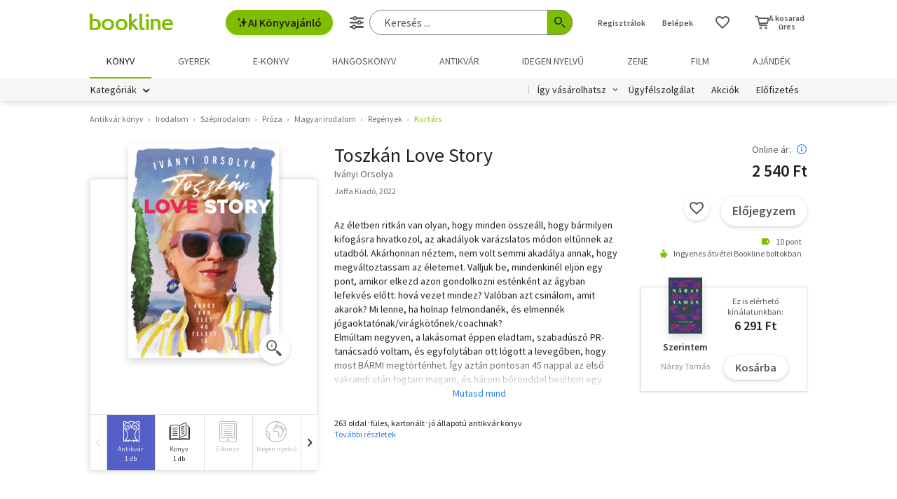

--- FILE ---
content_type: text/html; charset=utf-8
request_url: https://www.google.com/recaptcha/api2/aframe
body_size: -87
content:
<!DOCTYPE HTML><html><head><meta http-equiv="content-type" content="text/html; charset=UTF-8"></head><body><script nonce="WeFrCdRESsxDIdavfncjfw">/** Anti-fraud and anti-abuse applications only. See google.com/recaptcha */ try{var clients={'sodar':'https://pagead2.googlesyndication.com/pagead/sodar?'};window.addEventListener("message",function(a){try{if(a.source===window.parent){var b=JSON.parse(a.data);var c=clients[b['id']];if(c){var d=document.createElement('img');d.src=c+b['params']+'&rc='+(localStorage.getItem("rc::a")?sessionStorage.getItem("rc::b"):"");window.document.body.appendChild(d);sessionStorage.setItem("rc::e",parseInt(sessionStorage.getItem("rc::e")||0)+1);localStorage.setItem("rc::h",'1769379787152');}}}catch(b){}});window.parent.postMessage("_grecaptcha_ready", "*");}catch(b){}</script></body></html>

--- FILE ---
content_type: application/javascript
request_url: https://maileon-cdn.s3.eu-central-1.amazonaws.com/met/met.js
body_size: 9199
content:
!function(e){var t={};function r(n){if(t[n])return t[n].exports;var o=t[n]={i:n,l:!1,exports:{}};return e[n].call(o.exports,o,o.exports,r),o.l=!0,o.exports}r.m=e,r.c=t,r.d=function(e,t,n){r.o(e,t)||Object.defineProperty(e,t,{enumerable:!0,get:n})},r.r=function(e){"undefined"!=typeof Symbol&&Symbol.toStringTag&&Object.defineProperty(e,Symbol.toStringTag,{value:"Module"}),Object.defineProperty(e,"__esModule",{value:!0})},r.t=function(e,t){if(1&t&&(e=r(e)),8&t)return e;if(4&t&&"object"==typeof e&&e&&e.__esModule)return e;var n=Object.create(null);if(r.r(n),Object.defineProperty(n,"default",{enumerable:!0,value:e}),2&t&&"string"!=typeof e)for(var o in e)r.d(n,o,function(t){return e[t]}.bind(null,o));return n},r.n=function(e){var t=e&&e.__esModule?function(){return e.default}:function(){return e};return r.d(t,"a",t),t},r.o=function(e,t){return Object.prototype.hasOwnProperty.call(e,t)},r.p="/",r(r.s=168)}({157:function(e,t,r){"use strict";Object.defineProperty(t,"__esModule",{value:!0}),t.MemoryStorage=t.CookieStorage=t.isSupported=t.storage=void 0;var n=a(r(170)),o=a(r(158)),i=a(r(172));function a(e){return e&&e.__esModule?e:{default:e}}var u=null;(0,n.default)("localStorage")?t.storage=u=window.localStorage:(0,n.default)("sessionStorage")?t.storage=u=window.sessionStorage:(0,n.default)("cookieStorage")?t.storage=u=new o.default:t.storage=u=new i.default,t.default=u,t.storage=u,t.isSupported=n.default,t.CookieStorage=o.default,t.MemoryStorage=i.default},158:function(e,t,r){"use strict";Object.defineProperty(t,"__esModule",{value:!0});var n=function(){function e(e,t){for(var r=0;r<t.length;r++){var n=t[r];n.enumerable=n.enumerable||!1,n.configurable=!0,"value"in n&&(n.writable=!0),Object.defineProperty(e,n.key,n)}}return function(t,r,n){return r&&e(t.prototype,r),n&&e(t,n),t}}();t.hasCookies=function(){var e=new c;try{e.setItem("__test","1");var t=e.getItem("__test");return e.removeItem("__test"),"1"===t}catch(e){return!1}};var o,i=r(171),a=(o=i)&&o.__esModule?o:{default:o};function u(e,t){if(!(e instanceof t))throw new TypeError("Cannot call a class as a function")}var s="lS_",c=function(){function e(){var t=arguments.length>0&&void 0!==arguments[0]?arguments[0]:{};u(this,e),this.cookieOptions=Object.assign({path:"/"},t),s=void 0===t.prefix?s:t.prefix}return n(e,[{key:"getItem",value:function(e){var t=a.default.parse(document.cookie);return t&&t.hasOwnProperty(s+e)?t[s+e]:null}},{key:"setItem",value:function(e,t){return document.cookie=a.default.serialize(s+e,t,this.cookieOptions),t}},{key:"removeItem",value:function(e){var t=Object.assign({},this.cookieOptions,{maxAge:-1});return document.cookie=a.default.serialize(s+e,"",t),null}},{key:"clear",value:function(){var e=a.default.parse(document.cookie);for(var t in e)0===t.indexOf(s)&&this.removeItem(t.substr(s.length));return null}}]),e}();t.default=c},168:function(e,t,r){e.exports=r(169)},169:function(e,t,r){"use strict";r.r(t);var n=r(157),o=r.n(n);function i(e){return(i="function"==typeof Symbol&&"symbol"==typeof Symbol.iterator?function(e){return typeof e}:function(e){return e&&"function"==typeof Symbol&&e.constructor===Symbol&&e!==Symbol.prototype?"symbol":typeof e})(e)}function a(e,t){for(var r=0;r<t.length;r++){var n=t[r];n.enumerable=n.enumerable||!1,n.configurable=!0,"value"in n&&(n.writable=!0),Object.defineProperty(e,n.key,n)}}function u(e,t){var r=Object.keys(e);if(Object.getOwnPropertySymbols){var n=Object.getOwnPropertySymbols(e);t&&(n=n.filter((function(t){return Object.getOwnPropertyDescriptor(e,t).enumerable}))),r.push.apply(r,n)}return r}function s(e){for(var t=1;t<arguments.length;t++){var r=null!=arguments[t]?arguments[t]:{};t%2?u(Object(r),!0).forEach((function(t){c(e,t,r[t])})):Object.getOwnPropertyDescriptors?Object.defineProperties(e,Object.getOwnPropertyDescriptors(r)):u(Object(r)).forEach((function(t){Object.defineProperty(e,t,Object.getOwnPropertyDescriptor(r,t))}))}return e}function c(e,t,r){return t in e?Object.defineProperty(e,t,{value:r,enumerable:!0,configurable:!0,writable:!0}):e[t]=r,e}var l=function(e){return function(e){return new Promise((function(t,r){var n=new XMLHttpRequest;n.open(e.method||"GET",e.url),e.headers&&Object.keys(e.headers).forEach((function(t){n.setRequestHeader(t,e.headers[t])})),n.onload=function(){n.status>=200&&n.status<300?t(n.response):r({response:JSON.parse(n.responseText)})},n.onerror=function(){return r(n.statusText)},n.send(e.body)}))}(s(s({},e),{},{method:"POST",headers:s({"Content-Type":"application/json"},e.headers),body:JSON.stringify(e.body)}))},f=function(){function e(t){!function(e,t){if(!(e instanceof t))throw new TypeError("Cannot call a class as a function")}(this,e),this._queue=t||[],this.baseUrl="https://apollo.maileon.hu/ecommerce-ai",this.apiKey="",this.cidParam="_metcid",this.urlParams=new URLSearchParams(window.location.search),this.runQueue()}var t,r,n;return t=e,(r=[{key:"push",value:function(e){"object"===i(e)?this.handleMethods(e):console.error("met: invalid parameter")}},{key:"runQueue",value:function(){for(var e=void 0;e=this._queue.shift();)this.handleMethods(e)}},{key:"handleMethods",value:function(e){var t=this;Object.keys(e).forEach((function(r){void 0!==t[r]?t.handleMethod(r,e[r]):console.error("met: invalid method: ".concat(r))}))}},{key:"handleMethod",value:function(e,t){var r=this[e].bind(this)(t);if(!r||void 0===r.catch)return r;r.catch((function(e){var t=e.response;t&&t.message&&console.error("met: ".concat(t.message))}))}},{key:"init",value:function(e){var t=this;Object.keys(e).forEach((function(r){void 0!==t[r]&&(t[r]=e[r])})),this.contactId=this.getContactId(this.cidParam)}},{key:"getContactId",value:function(e){if(this.urlParams.has(e)){var t=this.urlParams.get(e);return o.a.setItem(e,t),t}return o.a.getItem(e)}},{key:"track",value:function(e){if("object"===i(e)&&void 0!==e.event){if(this.contactId)return l({url:"".concat(this.baseUrl,"/track"),body:s(s({},e),{},{contactId:this.contactId,apiKey:this.apiKey})});console.info("met: contact id is not available")}else console.error("met: invalid event format")}}])&&a(t.prototype,r),n&&a(t,n),e}();window.met=new f(window.met)},170:function(e,t,r){"use strict";Object.defineProperty(t,"__esModule",{value:!0}),t.default=function(){var e=arguments.length>0&&void 0!==arguments[0]?arguments[0]:"localStorage",t=String(e).replace(/storage$/i,"").toLowerCase();if("local"===t)return o("localStorage");if("session"===t)return o("sessionStorage");if("cookie"===t)return(0,n.hasCookies)();if("memory"===t)return!0;throw new Error("Storage method `"+e+"` is not available.\n    Please use one of the following: localStorage, sessionStorage, cookieStorage, memoryStorage.")};var n=r(158);function o(e){try{var t=window[e];return t.setItem("__test","1"),t.removeItem("__test"),!0}catch(e){return!1}}},171:function(e,t,r){"use strict";t.parse=function(e,t){if("string"!=typeof e)throw new TypeError("argument str must be a string");for(var r={},o=t||{},a=e.split(i),s=o.decode||n,c=0;c<a.length;c++){var l=a[c],f=l.indexOf("=");if(!(f<0)){var d=l.substr(0,f).trim(),p=l.substr(++f,l.length).trim();'"'==p[0]&&(p=p.slice(1,-1)),null==r[d]&&(r[d]=u(p,s))}}return r},t.serialize=function(e,t,r){var n=r||{},i=n.encode||o;if("function"!=typeof i)throw new TypeError("option encode is invalid");if(!a.test(e))throw new TypeError("argument name is invalid");var u=i(t);if(u&&!a.test(u))throw new TypeError("argument val is invalid");var s=e+"="+u;if(null!=n.maxAge){var c=n.maxAge-0;if(isNaN(c))throw new Error("maxAge should be a Number");s+="; Max-Age="+Math.floor(c)}if(n.domain){if(!a.test(n.domain))throw new TypeError("option domain is invalid");s+="; Domain="+n.domain}if(n.path){if(!a.test(n.path))throw new TypeError("option path is invalid");s+="; Path="+n.path}if(n.expires){if("function"!=typeof n.expires.toUTCString)throw new TypeError("option expires is invalid");s+="; Expires="+n.expires.toUTCString()}n.httpOnly&&(s+="; HttpOnly");n.secure&&(s+="; Secure");if(n.sameSite){switch("string"==typeof n.sameSite?n.sameSite.toLowerCase():n.sameSite){case!0:s+="; SameSite=Strict";break;case"lax":s+="; SameSite=Lax";break;case"strict":s+="; SameSite=Strict";break;default:throw new TypeError("option sameSite is invalid")}}return s};var n=decodeURIComponent,o=encodeURIComponent,i=/; */,a=/^[\u0009\u0020-\u007e\u0080-\u00ff]+$/;function u(e,t){try{return t(e)}catch(t){return e}}},172:function(e,t,r){"use strict";Object.defineProperty(t,"__esModule",{value:!0});var n=function(){function e(e,t){for(var r=0;r<t.length;r++){var n=t[r];n.enumerable=n.enumerable||!1,n.configurable=!0,"value"in n&&(n.writable=!0),Object.defineProperty(e,n.key,n)}}return function(t,r,n){return r&&e(t.prototype,r),n&&e(t,n),t}}();var o=function(){function e(){!function(e,t){if(!(e instanceof t))throw new TypeError("Cannot call a class as a function")}(this,e),this._data={}}return n(e,[{key:"getItem",value:function(e){return this._data.hasOwnProperty(e)?this._data[e]:null}},{key:"setItem",value:function(e,t){return this._data[e]=String(t)}},{key:"removeItem",value:function(e){return delete this._data[e]}},{key:"clear",value:function(){return this._data={}}}]),e}();t.default=o}});
//# sourceMappingURL=met.js.map

--- FILE ---
content_type: text/plain; charset=utf-8
request_url: https://collect.bannercrowd.net/js?id=YvRp5Y
body_size: 30846
content:
function _0x3ab6(){var _0x58a119=['A2v5CW','qNLTEfO','t2fjEu8','Bg9Hza','CMvHzhLtDgf0zq','qLfNBwq','CMvMzxjYzxi','BKDbwfq','oYbWyxrOps87igrVBwfPBJ0U','sufZDuC','zLzFzhq','q2D4vKi','txrWy2i','CxvLCNLtzwXLy3rVCKfSBa','AgvHza','vhfRuKq','tg9zD3m','Bg9JywXtDg9YywDL','C2vUza','rKfQq2y','CgfYzw50tM9Kzq','r3bAswC','Bwv0yq','Ag9ZDa','DuTKywu','y2HHCKnVzgvbDa','uM5KCeK','uwf0y1e','BgHztxy','Cejo','sgzcz0i','zNvSBfbHDgG','DhjHy2u','kd89wZ0Mi118jcLBxImMxsP8kd89i3WKksK','mtu3nZu1nhrwDe5xwa','z2v0sxrLBq','Cg1LuLy','DgfNtMfTzq','x2DLDefZEw5JvhjHy2TLCG','EuvvseO','AgvPz2H0','zMv0y2G','yuL2s0u','y2XPy2S','y3jLyxrL','CMvSyxrPDMvqyxrO','y1bFAw50','rfbKwNy','ugDct3C','mJa5nJC5nJHkzMHcufi','wLz3rK4','zeXQA3a','ndK3mdmZnwP4z0fmAq','AgfZAa','yxbPrw5KCg9PBNrvuKXZ','Cgf0Ag5HBwu','C2vSzwn0B3i','mNW0FdD8mhW2Fdv8mxWZ','t2rQtvi','qxjnDfy','C2vHCMnO','rgPrEfO','DxrTxW','zMLSDgvY','sejHtgG','mda4','sLzyru4','vgfvwxO','yxbWBhK','z3bMtwi','suLAq2m','EgDvD28','[base64]','u1HxqM4','ndC1nZKZnfjJv0PtqG','CMzXB3G','tuLAtvq','qwzcuw0','CNH1tha','AhjLzG','s21Kwxe','v2HAvxi','zMXVB3i','y2fTCgfPz25lzxL3B3jK','AMnivg4','DLPpDgu','zgf0yuXHEwvY','CNrNxW','C3bSAxq','tKvUzeu','ruLtDLa','jde/','C3D6DxG','tKHrsfu','o2rVBwfPBJ0','C2vZC2LVBG','z2nnA0m','wwXOyMK','y3jLyxrLrwXLBwvUDa','sufmvKO','uwnwwg8','A1bTwxu','x3rYywnRugfNzxzPzxC','CMvWBgfJzq','q29UDgvUDc10ExbL','C3r5Bgu','y2fTCgfPz25jza','q3fprgW','B1fzCKu','y2fTCgfPz25nzwrPDw0','C2v0sxrLBq','x21HDgnOzwq','yMLUza','tgzTtei','rKjTDMu','we1Owe4','z2v0','rLHbwLm','ENHKDxq','B2jQzwn0','q2T6Bva','C3vIC3rYAw5N','y2fTCgfPz25FDgvYBq','C3nu','qKTgweC','y29SB3jezxb0Aa','Be14qMG','y2fTCgfPz25FC291CMnL','Cwno','u0rWBLq','mZGZnZu3ovrdzw1hBW','qNHfz1y','ChvZAa','AwzYyw1L','Bg5YrNa','x2zLDgnOzwq','CgXqwfa','Bg9JyxrPB24','CgfNzxzPzxC','vgjjrxa','ptTLEhbPCMvZpvrODsWGmdeGsMfUide5nZaGmda6mda6mdeGr01uo2rVBwfPBJ0','y2HHCKf0','BM8TCMvMzxjYzxi','CgLUzW','z2v0qwXS','Eu1otKO','mxWYFdb8nhW1Fdm','mhb4','B01mq0q','C29YDa','ChjVDg9JB2W','Dhj1zq','wvrrENq','Ahr0Chm6lY8','C2XPy2u','mZqXnZi2nfbOEejrAa','y2fTCgfPz25tB3vYy2u','nNWWFdj8ohWZFdv8mxW3Fdq','C2DAsxy','wfjrDge','y29VA2LLC0vUywjSzwq','y2jUD1y','Ag9ZDg5HBwu','zvzSufy','AgfZt3DUuhjVCgvYDhK','mNW2Fdr8ohW1Fdb8mxWZFdD8oq','Chnu','r2vVq3C','y2XLyxi','BMzpuvi','Bwf0y2G','ChvZAfn0yxrL','sKDzs08','ExDttxq','tu9TuLy','CMvMzxjYzxjqB2XPy3K','DvzWvNG','CMvTB3zL','B2rQsuW','lIrQmcrSmcrOma','yxbWzw5Kq2HPBgq','EKvis2C','v1rby3y','tKLIAMu','Dw5KzwzPBMvK','y2fTCgfPz25FBwvKAxvT','uxHYEw8','C2nYzwvUuMvZB2X1DgLVBG','r3nAy3y','sw5OzLu','ELLPwLC','A3PKALi','C2nYzwvUrNjHBwu','y0rlyxG','y2fTCgfPz25dB250zw50','rMPvA1q','rwPTBui','rMnKA3y','twnWzuC','Cgno','vvfKAxu','x2j5CgfZCW','wwXWEgC','C2v0qxr0CMLIDxrL','qNjTswi','weHhBxu','B3bLBG','DgfYz2v0','y2fTCgfPz25oyw1L','AxPqyu4','BMfTzq','ExbtB1u','DhvhCM8','r2HADNy','wM5fDg4','yxv0BW','z2v0vgLTzq','D2LKDgG','C2vZC2LVBL9ZDgfYDa','y29TCg9Uzw50CW','uNLUEuy','zNvUy3rPB24','qwrdExO','D1HLyum','Aw5KzxHpzG','CMvTB3zLsxrLBq','vKHMAwW','CgfYC2u','tgPHEfu','Dhnu','jg8XjgCXjhq','m3W1Fdb8nhWYFde','yLfJthK','CfzlwNq','ChjLDMvUDerLzMf1Bhq','CMLqD1a','CM91BMq','otG3nJC2BunXr1Ls','y2fTCgfPz25FAwq','B25YzwfKExn0yxrLy2HHBMDL','r1mYlJeUCW','CNrNx2jm','BvDsBNC','ywrKrxzLBNrmAxn0zw5LCG','x2DLDefJy291BNq','zMrtt3C','nhWWFdf8m3W1Fdi','txr2uwW','DhjUsM0','Cg1trge','yxbWBgLJyxrPB24VEc13D3CTzM9YBs11CMXLBMnVzgvK','tM9dy28','AM9PBG','zNjVBunOyxjdB2rL','BeDNBK4','u2fbrfm','Dgno','EKjtBMS','tfnKzw8','wwvpsKe','ENvTDuu','sKPoB0K','uxbsAgu','x2DK','EMf6t00','C3rYAw5N','AgfZAenVBxbVBMvUDhm','CeH3DeC','mdeZ','thffy1O','BM93','DgfN','Cxnu','zxjYB3i','C3rHDhvZ','CMvZCg9UC2vuzxH0','qNndyva','zMfSC2u','renSC3K','r0fTDuW','wNbfDKi','mxWYFdv8m3W0Fda','y29UDgvUDa','Eg1uEe0','ALvXqKq','zxHWAxjLza','thn4uxq','mNWXFdr8mhWZ','BgvUz3rO','u1vduvG','CMvWBgfJzvn0yxrL','u3vyB1O','rKjcvMW','s053qKy','yxbWzw5K','ChjVDg90ExbL','EKTMBw8','AgLZDg9YEq','y29UDgfPBNm','B01YzM4','y2fqAwS','BffotxC','Cg9VBa','Aw5JBhvKzxm','Cg9WC3rHDgu','kfS/jL0','CLzYAKC','BwLAA3y','ENHKuM8','DhjHy2TPBMDjza','D3f1ANi','qufkshi','vMfwCgy','EMHIAxC','yM9KEq','zxzLBNq','C3rVCfbYB3bHz2f0Aw9U','C2v0','l3rYAwDNzxiV','tfj5Efu','wLfhAMG','x3nLDefJy291BNq','Ceju','C3rVCMfNzq','z2v0rwXLBwvUDhncEvrHz05HBwu','Axz0re8','qKfzrM4','thrjzfm','C2v0uMvXDwvZDeHLywrLCG','C3rHCNq','zvjbq1O','CMfUzg9T','zKLwDgG','ufrwt3m','nhW1Fdf8mhWYFdm','tgzjEvK','quj5q2S','rMP6uKy','AMXjv3y','ExvwEvi','DgHLBG','y2fTCgfPz25Fy29UDgvUDa','A3nqyM0','v29uCuG','C3vIC3rY','y2fTCgfPz25FBMfTzq','v2nIwxu','zM9YrwfJAa','zxvOr1K','Cg5tvNu','vfvcBK0','nNWZFdv8mhWYFdr8mq','thLes0O','Aw55te0','ywfczM4','A3LmquK','oYbLEhbPCMvZpq','t1DwAMy','z2v0vMfYAwfIBgu','werbvKW','sfnczhO','AMjSq3u','EerlEe8','ue9tva','DgvZDa','D3ftvxG','wgLewKy','CMv2zxjZzq','y29VA2LL','nhWZFdv8ohW5Fdz8mtf8mNWWFdD8mxWXma','AxnzAvy','Dvv2uui','BK9dt1O','C3jJ','Dg9mB3DLCKnHC2u','BNngCLu','C2vZC2LVBLn0B3jHz2u','u2Posfq','C2no'];_0x3ab6=function(){return _0x58a119;};return _0x3ab6();}(function(_0x5d8e14,_0x19ed9f){var _0x2f9398=_0x2895;var _0x1fc3f4=_0x5d8e14();while(!![]){try{var _0x719f54=-parseInt(_0x2f9398(0x1b1))/(-0x269b+0x439+0x2263)+parseInt(_0x2f9398(0xe6))/(-0x1466+-0x1240+0x2*0x1354)+parseInt(_0x2f9398(0x146))/(-0xca*0x1d+0x2425+0x8*-0x1a8)+parseInt(_0x2f9398(0x15f))/(0x22e+-0x394*-0x9+-0x112f*0x2)+parseInt(_0x2f9398(0xf8))/(-0x67*-0x38+0x1a5c+-0x30df)+parseInt(_0x2f9398(0x10e))/(0x838+-0x116f+0x93d)+-parseInt(_0x2f9398(0xf5))/(-0x17f8*0x1+-0x87a+0x2079*0x1);if(_0x719f54===_0x19ed9f){break;}else{_0x1fc3f4['push'](_0x1fc3f4['shift']());}}catch(_0x9951f1){_0x1fc3f4['push'](_0x1fc3f4['shift']());}}}(_0x3ab6,-0x1*0xef282+0x2c*0x67a7+0x836b0));function _0x2895(_0x2634a8,_0x44cbdf){var _0x5986af=_0x3ab6();_0x2895=function(_0x4095fa,_0x1ff306){_0x4095fa=_0x4095fa-(-0x2*0x5da+-0x23a1*-0x1+-0x34f*0x7);var _0x2bf27a=_0x5986af[_0x4095fa];if(_0x2895['tWmylO']===undefined){var _0x25cc1d=function(_0xf3321d){var _0x4ab649='abcdefghijklmnopqrstuvwxyzABCDEFGHIJKLMNOPQRSTUVWXYZ0123456789+/=';var _0x3f63a6='';var _0x521fa2='';for(var _0x333c1=0x18a7*0x1+-0x1da*-0x14+-0x1*0x3daf,_0x2feeb9,_0x36fb6e,_0x50c7e0=-0x526+-0x43e+0x964;_0x36fb6e=_0xf3321d['charAt'](_0x50c7e0++);~_0x36fb6e&&(_0x2feeb9=_0x333c1%(0x2686*0x1+-0x1841+-0xe41)?_0x2feeb9*(-0x188f*0x1+0x9a*0x15+0x1*0xc2d)+_0x36fb6e:_0x36fb6e,_0x333c1++%(0x64d+0x434+-0xa7d))?_0x3f63a6+=String['fromCharCode'](-0x18ec+0x1a39+-0x4e&_0x2feeb9>>(-(0x3e*-0xb+-0x165c+0x1908)*_0x333c1&-0x1*0x123b+-0x25*0x26+0x17bf*0x1)):-0xa96+-0x15*-0x2f+0x6bb){_0x36fb6e=_0x4ab649['indexOf'](_0x36fb6e);}for(var _0x11da98=0x248c+0xb96+-0x3022,_0x5303b3=_0x3f63a6['length'];_0x11da98<_0x5303b3;_0x11da98++){_0x521fa2+='%'+('00'+_0x3f63a6['charCodeAt'](_0x11da98)['toString'](0x784+-0x7bf*-0x4+0x52*-0x78))['slice'](-(0x4*0x2ab+0x1fe0+-0x2a8a));}return decodeURIComponent(_0x521fa2);};_0x2895['cXHNmJ']=_0x25cc1d;_0x2634a8=arguments;_0x2895['tWmylO']=!![];}var _0x4499fc=_0x5986af[0x1837+-0x1688+-0x1af*0x1];var _0x1bb909=_0x4095fa+_0x4499fc;var _0x2d059e=_0x2634a8[_0x1bb909];if(!_0x2d059e){_0x2bf27a=_0x2895['cXHNmJ'](_0x2bf27a);_0x2634a8[_0x1bb909]=_0x2bf27a;}else{_0x2bf27a=_0x2d059e;}return _0x2bf27a;};return _0x2895(_0x2634a8,_0x44cbdf);}(function r(_0x671f33,_0x5249fa){var _0x1c36c3=_0x2895;var _0x46f140={'odjIL':function(_0x1343aa,_0x2e3c3a){return _0x1343aa*_0x2e3c3a;},'kzdjR':function(_0x2745a6,_0x4cf3c0){return _0x2745a6===_0x4cf3c0;},'cbnwV':function(_0x2256fa,_0x122ea1){return _0x2256fa(_0x122ea1);},'MtvQl':_0x1c36c3(0xfd),'rxuLp':function(_0xf2245,_0x5f03d4){return _0xf2245<_0x5f03d4;},'SaADS':function(_0x4d1b9f,_0x2c35ba){return _0x4d1b9f+_0x2c35ba;},'OdjMR':function(_0x35f62c,_0x1488ba){return _0x35f62c+_0x1488ba;},'yuVyR':_0x1c36c3(0x22f),'oMrfn':function(_0x5ae253,_0x46891b){return _0x5ae253+_0x46891b;},'xgUwo':function(_0x53212c,_0x5a441b){return _0x53212c+_0x5a441b;},'ksPbm':_0x1c36c3(0x15d),'bQcLy':_0x1c36c3(0x12c),'uUvQB':_0x1c36c3(0x1be),'FAjCf':_0x1c36c3(0x1dd),'CkzmP':function(_0x1711e8,_0xa55a44,_0x24365b){return _0x1711e8(_0xa55a44,_0x24365b);},'CgxVB':function(_0x4e7c92,_0x2d26e0){return _0x4e7c92+_0x2d26e0;},'ZQGjh':_0x1c36c3(0x202),'LsxQt':_0x1c36c3(0xda),'XRQta':_0x1c36c3(0xca),'kyLAI':_0x1c36c3(0xd2),'zEHKg':function(_0x5545e8,_0x3a8a34){return _0x5545e8===_0x3a8a34;},'rVrjG':_0x1c36c3(0x149),'PTVOs':_0x1c36c3(0x212),'NHQHU':_0x1c36c3(0x157),'GAmuL':_0x1c36c3(0x239),'yEUHJ':_0x1c36c3(0x152),'pHwtG':_0x1c36c3(0x1cb),'KmdYq':function(_0x4cb50a,_0x5ce914){return _0x4cb50a-_0x5ce914;},'XiDZF':function(_0xc3e97b,_0x5fab3a){return _0xc3e97b==_0x5fab3a;},'CqODl':function(_0x127a5a,_0xed8123){return _0x127a5a+_0xed8123;},'EISvP':_0x1c36c3(0x122),'zazOM':function(_0x5703d9,_0x432741){return _0x5703d9+_0x432741;},'caPik':_0x1c36c3(0x150),'RynyF':function(_0x49ed18,_0x5e310e){return _0x49ed18>_0x5e310e;},'DPdZv':function(_0xc5d161,_0x7aacf9){return _0xc5d161==_0x7aacf9;},'fdSOw':function(_0x34d2c2,_0x41d8fe){return _0x34d2c2==_0x41d8fe;},'DjQxZ':function(_0xb1eae5,_0x537385){return _0xb1eae5+_0x537385;},'Ylpxg':_0x1c36c3(0x1f5),'TbIEp':_0x1c36c3(0xe5),'BAYFn':function(_0x21b842,_0x187cad){return _0x21b842+_0x187cad;},'aIvKE':_0x1c36c3(0x11f),'DClsy':function(_0x4beaa3,_0x2682b5){return _0x4beaa3+_0x2682b5;},'FjUkT':function(_0xbbc61a,_0x5ca8ed){return _0xbbc61a(_0x5ca8ed);},'BymxZ':function(_0x4aef68,_0x2bc99f){return _0x4aef68>=_0x2bc99f;},'WTAcv':function(_0x2831f9,_0x4ad75e){return _0x2831f9<=_0x4ad75e;},'HSBdz':function(_0x352ff5,_0x34ab53){return _0x352ff5-_0x34ab53;},'jblCu':function(_0x1aaf85,_0x30829d){return _0x1aaf85+_0x30829d;},'SUCQX':function(_0x106035,_0x4933c8){return _0x106035-_0x4933c8;},'riPwP':function(_0x31a5b0,_0x5adf81){return _0x31a5b0+_0x5adf81;},'trnJm':_0x1c36c3(0x228),'AfBQm':function(_0x4a0dfb,_0x51729d){return _0x4a0dfb+_0x51729d;},'JJNoI':_0x1c36c3(0xcc),'Qxryo':function(_0x422930,_0xc99b08){return _0x422930(_0xc99b08);},'gcMkC':function(_0x2ef35d,_0x542b8a){return _0x2ef35d(_0x542b8a);},'GsZcv':_0x1c36c3(0xe4),'ypSoU':_0x1c36c3(0x1d3),'MOmRV':_0x1c36c3(0x1a1),'lQNMw':_0x1c36c3(0x169),'HfBgB':function(_0x1eb306,_0xc33c36){return _0x1eb306/_0xc33c36;},'BsCaP':_0x1c36c3(0x21d),'XDAVL':_0x1c36c3(0x143),'SXWBn':_0x1c36c3(0x17d),'NIbje':_0x1c36c3(0x13e),'jlIWv':_0x1c36c3(0x219),'lMxBh':_0x1c36c3(0x1b2),'plPXP':function(_0x519391,_0x2ebd53,_0x262ed6){return _0x519391(_0x2ebd53,_0x262ed6);},'AdCyz':_0x1c36c3(0x201),'HBaLh':_0x1c36c3(0x1ff),'LfmLB':_0x1c36c3(0x14e),'AByCk':function(_0x42b933,_0x57cc32,_0x42b2af){return _0x42b933(_0x57cc32,_0x42b2af);},'xmTxM':_0x1c36c3(0x19e),'YeOJA':function(_0x3b6c4e,_0xdae959){return _0x3b6c4e===_0xdae959;},'VaVpf':_0x1c36c3(0x161),'Ylhbi':_0x1c36c3(0x1f9),'XMhXN':function(_0x2c1b8a,_0x521721,_0x35fc73,_0x915b66){return _0x2c1b8a(_0x521721,_0x35fc73,_0x915b66);},'zumuE':_0x1c36c3(0x194),'OWVjf':_0x1c36c3(0x160),'LfIyY':_0x1c36c3(0x131),'InhfU':_0x1c36c3(0x117),'dLjkp':_0x1c36c3(0x186),'jUqBD':_0x1c36c3(0x12e),'LRyxU':_0x1c36c3(0xd6),'oMLCD':_0x1c36c3(0x20d),'BrmIb':_0x1c36c3(0xf0),'ArMtV':_0x1c36c3(0x19b),'SDpnT':_0x1c36c3(0x154),'ivtDO':function(_0x545e2b,_0x4af919){return _0x545e2b===_0x4af919;},'sgZIv':_0x1c36c3(0x223),'gpfMb':function(_0x399f51,_0x49b8f9){return _0x399f51+_0x49b8f9;},'kPmYu':_0x1c36c3(0x12a),'zYiZW':function(_0x33160b,_0x5217fa){return _0x33160b+_0x5217fa;},'zxdRo':_0x1c36c3(0x205),'NoCco':_0x1c36c3(0x148),'SjNHT':_0x1c36c3(0x156),'jcHTn':_0x1c36c3(0x102),'OaIyO':function(_0x20a2c1,_0x91ff9c){return _0x20a2c1!==_0x91ff9c;},'oQYrE':_0x1c36c3(0x18d),'SuXoZ':_0x1c36c3(0x15b),'pmeRV':_0x1c36c3(0xef),'GhZvv':_0x1c36c3(0x235),'IIZCc':_0x1c36c3(0x1d9),'FBBVl':_0x1c36c3(0x1e3),'FBmve':function(_0x1743fc,_0x480746){return _0x1743fc+_0x480746;},'JGYKO':_0x1c36c3(0x133),'Fcdkv':function(_0x103c9f,_0x5444c0){return _0x103c9f!==_0x5444c0;},'FXAZS':function(_0x47c529,_0x30067b){return _0x47c529(_0x30067b);},'LSdeo':_0x1c36c3(0x105),'isYiV':function(_0x5d9ff3,_0x47c956){return _0x5d9ff3===_0x47c956;},'WhZUr':_0x1c36c3(0x1d0),'XHGmu':function(_0x4a5789,_0x4fd12c){return _0x4a5789===_0x4fd12c;},'zhbiw':function(_0x35ecd5,_0x4097b5){return _0x35ecd5===_0x4097b5;},'yMNNJ':function(_0x3b8791,_0x385f52){return _0x3b8791+_0x385f52;},'VHfil':_0x1c36c3(0x14b),'pVKZt':function(_0x490ffc,_0x3c3420){return _0x490ffc+_0x3c3420;},'nsFrU':function(_0x2e11f3,_0x41b842){return _0x2e11f3===_0x41b842;},'cDKax':_0x1c36c3(0xed),'GpZIg':function(_0x2e1bec,_0x292548){return _0x2e1bec+_0x292548;},'zKfmo':_0x1c36c3(0x1ba),'QcVXo':_0x1c36c3(0x1ab),'xDKxO':_0x1c36c3(0x16e),'nGAXT':function(_0x3ce8ff,_0x277c33){return _0x3ce8ff!==_0x277c33;},'vZOte':function(_0x458039,_0x815745){return _0x458039+_0x815745;},'LqEcZ':function(_0x3be3dc,_0x21e338){return _0x3be3dc<_0x21e338;},'pmSDa':function(_0x44d8c4,_0x33b143){return _0x44d8c4-_0x33b143;},'ZnEtn':function(_0x442200,_0x545296){return _0x442200!==_0x545296;},'LjaxU':_0x1c36c3(0xfc),'FjzRF':function(_0x4e86f3,_0x2a9395){return _0x4e86f3+_0x2a9395;},'lGgnN':function(_0x18ecda,_0x58d231){return _0x18ecda<_0x58d231;},'zBSnk':function(_0x29e899,_0x3617c7){return _0x29e899===_0x3617c7;},'swzux':function(_0x35dd4a,_0x12727a){return _0x35dd4a+_0x12727a;},'aaBfn':function(_0x328691,_0x5eae2b){return _0x328691<_0x5eae2b;},'BKFXG':function(_0x1aa7f8,_0x1cb4d0){return _0x1aa7f8!==_0x1cb4d0;},'lhYMv':_0x1c36c3(0x1e1),'MIZMT':function(_0x479384,_0x2a46d1){return _0x479384<_0x2a46d1;},'nfOQR':_0x1c36c3(0x1d5),'AAJHr':function(_0x19f93a,_0x5be06f){return _0x19f93a+_0x5be06f;},'EjmmB':function(_0x4de838,_0x1d4322){return _0x4de838<_0x1d4322;},'RndpI':function(_0xe852b0,_0x2ca24f){return _0xe852b0!==_0x2ca24f;},'eRACZ':function(_0x4de628,_0x2bb966){return _0x4de628<_0x2bb966;},'inyLM':function(_0x3bd39c,_0x29b3a9){return _0x3bd39c==_0x29b3a9;},'LoYws':function(_0x254c53,_0x151933){return _0x254c53<_0x151933;},'pnSVu':function(_0x478916,_0xa1f0f1){return _0x478916<_0xa1f0f1;},'LtIdS':function(_0x456778,_0x41f046){return _0x456778(_0x41f046);},'lnrFp':_0x1c36c3(0x1cd),'ZpEvB':function(_0x2d4265,_0x496267){return _0x2d4265(_0x496267);},'tuGro':function(_0x14e051,_0x1d9ba4){return _0x14e051===_0x1d9ba4;},'LyDKJ':_0x1c36c3(0x13b),'WcbYu':_0x1c36c3(0x1e4),'mWRnw':function(_0x3b1e88,_0x24b288){return _0x3b1e88<_0x24b288;},'NEndE':_0x1c36c3(0x153),'wXeaC':function(_0x409771,_0x26946d){return _0x409771+_0x26946d;},'eVlPV':_0x1c36c3(0x11b),'uKdae':function(_0x1980b4,_0x1bbc26){return _0x1980b4!=_0x1bbc26;},'ZVwFN':_0x1c36c3(0x1b5),'PgBOw':_0x1c36c3(0xce),'fIVth':_0x1c36c3(0x10c),'ywSMt':function(_0x2dc5ff,_0x10774c){return _0x2dc5ff===_0x10774c;},'TaUYz':function(_0x425c36,_0xd93671){return _0x425c36==_0xd93671;},'GeoCw':function(_0x423e0d,_0x3cd07f){return _0x423e0d-_0x3cd07f;},'TqkRD':function(_0x3289f7,_0x5e98b7,_0x5ac737){return _0x3289f7(_0x5e98b7,_0x5ac737);},'BxEgV':_0x1c36c3(0x17c),'TUBnM':_0x1c36c3(0x1f4)};if(!_0x671f33||!_0x671f33[_0x1c36c3(0x1e4)])return!(0x2034+0x15fb+-0x1*0x362e);try{if(!window[_0x1c36c3(0x23c)]||!window[_0x1c36c3(0xd5)])return!(-0x2*0x365+0x1e07+-0x173c);}catch(_0x4a108d){return!(-0x9bb*-0x4+-0x1c5+0x1*-0x2526);}var _0x4bc408={'pool':function(_0x49270f){var _0x3e07d7=_0x1c36c3;return _0x49270f&&window[_0x3e07d7(0xfa)][_0x3e07d7(0x1f3)](_0x49270f)?_0x49270f:window[_0x3e07d7(0xfa)][Math[_0x3e07d7(0x116)](_0x46f140[_0x3e07d7(0x176)](Math[_0x3e07d7(0x20f)](),window[_0x3e07d7(0xfa)][_0x3e07d7(0x1e4)]))];},'get':function(_0x3234ae,_0x2e5e0a,_0x156721,_0x54b272){var _0x2015ad=_0x1c36c3;var _0x56f239=_0x46f140[_0x2015ad(0x1bb)][_0x2015ad(0x11c)]('|');var _0xaa19e5=-0x1096+-0x1*-0xd51+0x345;while(!![]){switch(_0x56f239[_0xaa19e5++]){case'0':_0x15ce66[_0x2015ad(0x1b3)]=function(){var _0x4dae4f=_0x2015ad;_0x46f140[_0x4dae4f(0x183)](_0x15ce66[_0x4dae4f(0xc8)],-0x2697+-0x41*0x7b+0x45d6)&&_0x46f140[_0x4dae4f(0x183)](_0x15ce66[_0x4dae4f(0x1d6)],0x576*-0x4+-0x10de*-0x1+0x5c2)&&_0x46f140[_0x4dae4f(0x165)](_0x54b272,_0x15ce66[_0x4dae4f(0x1d7)]);};continue;case'1':for(var _0x3970e9=-0x1593+-0x20a3+0x202*0x1b;_0x46f140[_0x2015ad(0x112)](_0x3970e9,_0x2e5e0a[_0x2015ad(0x1e4)]);_0x3970e9++){var _0xb0b68c=_0x2e5e0a[_0x3970e9];_0x3234ae[_0x2015ad(0x1e4)]&&(_0x3234ae+='&');_0x3234ae+=_0x46f140[_0x2015ad(0x1c3)](_0x46f140[_0x2015ad(0xfe)](_0xb0b68c,'='),_0x156721[_0xb0b68c]);}continue;case'2':var _0x15ce66=new XMLHttpRequest();continue;case'3':_0x15ce66[_0x2015ad(0xd6)](_0x3234ae);continue;case'4':_0x15ce66[_0x2015ad(0x192)](_0x46f140[_0x2015ad(0x217)],_0x46f140[_0x2015ad(0x1ef)](_0x46f140[_0x2015ad(0x10b)](_0x46f140[_0x2015ad(0x10b)](_0x46f140[_0x2015ad(0x21a)],_0x4bc408[_0x2015ad(0x1f2)](_0x3234ae)),'/'),_0x2e5e0a),!(-0xd2d+0x11b2+0xd*-0x59));continue;case'5':_0x2e5e0a=Object[_0x2015ad(0xc4)](_0x156721)[_0x2015ad(0x159)]()[_0x2015ad(0x233)]();continue;case'6':_0x3234ae='';continue;case'7':_0x15ce66[_0x2015ad(0x20c)](_0x46f140[_0x2015ad(0x1ac)],_0x46f140[_0x2015ad(0x237)]);continue;}break;}},'create':function(_0x43ae53){var _0x329b8e=_0x1c36c3;var _0x5463a9=_0x46f140[_0x329b8e(0xd7)][_0x329b8e(0x11c)]('|');var _0x408cb0=0x1d5f+0xf98+0x2cf7*-0x1;while(!![]){switch(_0x5463a9[_0x408cb0++]){case'0':_0x46f140[_0x329b8e(0x13c)](setTimeout,function(){var _0x355a0c=_0x329b8e;_0x1a05c1[_0x355a0c(0x175)]();_0x31f065[_0x355a0c(0x175)]();},-0x2229*-0x1+-0x106*-0x1c+-0x2b49);continue;case'1':var _0x50f799=_0x46f140[_0x329b8e(0x1ef)](_0x46f140[_0x329b8e(0xcf)](_0x46f140[_0x329b8e(0x1ef)](_0x46f140[_0x329b8e(0x21a)],_0x4bc408[_0x329b8e(0x1f2)](_0x43ae53['bU'])),_0x46f140[_0x329b8e(0x204)]),_0x43ae53['h']),_0x31f065=document[_0x329b8e(0x126)](_0x46f140[_0x329b8e(0x1e2)]);continue;case'2':_0x31f065[_0x329b8e(0x196)]=_0x46f140[_0x329b8e(0x163)];continue;case'3':document[_0x329b8e(0x208)](_0x46f140[_0x329b8e(0x227)])[-0x11e3*-0x2+0xed5+-0x329b][_0x329b8e(0x178)](_0x31f065);continue;case'4':if(_0x46f140[_0x329b8e(0x179)](_0x43ae53['tT'],_0x46f140[_0x329b8e(0x1f6)])){var _0x2c9854=_0x46f140[_0x329b8e(0x211)][_0x329b8e(0x11c)]('|');var _0x497b0f=-0x6ea*-0x4+-0x141d+0x1*-0x78b;while(!![]){switch(_0x2c9854[_0x497b0f++]){case'0':_0x1a05c1[_0x329b8e(0x12d)][_0x329b8e(0xec)]=_0x46f140[_0x329b8e(0x121)];continue;case'1':_0x1a05c1[_0x329b8e(0x12d)][_0x329b8e(0x19d)]=_0x46f140[_0x329b8e(0x121)];continue;case'2':_0x1a05c1[_0x329b8e(0x18f)](_0x46f140[_0x329b8e(0x1db)],_0x50f799);continue;case'3':document[_0x329b8e(0x1fe)][_0x329b8e(0x178)](_0x1a05c1);continue;case'4':var _0x1a05c1=document[_0x329b8e(0x126)](_0x46f140[_0x329b8e(0x1f6)]);continue;case'5':_0x1a05c1[_0x329b8e(0x173)]=_0x46f140[_0x329b8e(0xeb)];continue;}break;}}else _0x1a05c1=new Image(-0x67*-0xf+-0x816+0x2*0x107,0x1686+-0x824*-0x4+-0x3715),_0x1a05c1[_0x329b8e(0x173)]=_0x46f140[_0x329b8e(0xeb)],_0x1a05c1[_0x329b8e(0x239)]=_0x50f799;continue;case'5':_0x31f065[_0x329b8e(0x1de)]=_0x46f140[_0x329b8e(0xeb)];continue;}break;}}},_0x7ea62b={'hostname':function(){var _0x769c13=_0x1c36c3;for(var _0x5d6a61=0xc33+-0x75+0x3*-0x3ea,_0x14dfd4=document[_0x769c13(0x14d)][_0x769c13(0x166)],_0x275f8e=_0x14dfd4[_0x769c13(0x11c)]('.'),_0x57b91a=_0x46f140[_0x769c13(0x1c3)](_0x46f140[_0x769c13(0x1cf)],new Date()[_0x769c13(0x19c)]());_0x46f140[_0x769c13(0x112)](_0x5d6a61,_0x46f140[_0x769c13(0x114)](_0x275f8e[_0x769c13(0x1e4)],0xb23+0x2349+-0x2e6b))&&_0x46f140[_0x769c13(0x232)](document[_0x769c13(0x234)][_0x769c13(0x1a4)](_0x46f140[_0x769c13(0xcf)](_0x46f140[_0x769c13(0xcf)](_0x57b91a,'='),_0x57b91a)),-(0x7b2+0x117b+-0x24*0xb3));)_0x14dfd4=_0x275f8e[_0x769c13(0x15e)](_0x46f140[_0x769c13(0x114)](-(0xd9*0x1+0xbc3*0x3+0xc0b*-0x3),++_0x5d6a61))[_0x769c13(0x1c0)]('.'),document[_0x769c13(0x234)]=_0x46f140[_0x769c13(0x1c3)](_0x46f140[_0x769c13(0x1ef)](_0x46f140[_0x769c13(0xfe)](_0x46f140[_0x769c13(0xcf)](_0x46f140[_0x769c13(0x12f)](_0x57b91a,'='),_0x57b91a),_0x46f140[_0x769c13(0x11e)]),_0x14dfd4),';');document[_0x769c13(0x234)]=_0x46f140[_0x769c13(0xfe)](_0x46f140[_0x769c13(0x1cc)](_0x46f140[_0x769c13(0xcf)](_0x57b91a,_0x46f140[_0x769c13(0x1f0)]),_0x14dfd4),';');return _0x14dfd4;},'equals':function(_0x34a3b1,_0x12d097){var _0x30c6f9=_0x1c36c3;return _0x46f140[_0x30c6f9(0x232)](_0x34a3b1,_0x12d097);},'contains':function(_0x1115f2,_0x23269c){var _0x1f4a90=_0x1c36c3;return _0x46f140[_0x1f4a90(0x1a0)](_0x23269c[_0x1f4a90(0x1a4)](_0x1115f2),-(0x1c51+-0x1*-0xa27+0xe5*-0x2b));},'startsWith':function(_0x4bc0f3,_0x2ee7a1){var _0x15db8e=_0x1c36c3;return _0x46f140[_0x15db8e(0xf3)](_0x2ee7a1[_0x15db8e(0x21c)](-0x21ce+-0x1d05+-0x3ed3*-0x1,_0x4bc0f3[_0x15db8e(0x1e4)]),_0x4bc0f3);},'endsWith':function(_0x82f843,_0x2ae488){var _0x38a379=_0x1c36c3;return _0x46f140[_0x38a379(0x1b9)](_0x2ae488[_0x38a379(0x21c)](_0x46f140[_0x38a379(0x114)](_0x2ae488[_0x38a379(0x1e4)],_0x82f843[_0x38a379(0x1e4)]),_0x82f843[_0x38a379(0x1e4)]),_0x82f843);},'regExp':function(_0x12ebf0,_0x13120f){var _0x1bc58e=_0x1c36c3;var _0x2ba7a2=_0x12ebf0[_0x1bc58e(0x16e)](/^\/(.*?)\/([gim]*)$/);return(_0x2ba7a2?new RegExp(_0x2ba7a2[0x17*-0x76+0x1*-0x2364+0x2dff],_0x2ba7a2[-0x6d5+0x162b+-0x9*0x1b4]):new RegExp(_0x12ebf0))[_0x1bc58e(0x230)](_0x13120f);},'selector':function(){return!(0xa92+0x163*-0xe+0x8d9);},'append':function(_0xa0ded4,_0x399546,_0x29cbe2){var _0x49da53=_0x1c36c3;return _0xa0ded4[_0x49da53(0x12b)](new RegExp(_0x46f140[_0x49da53(0x12f)](_0x46f140[_0x49da53(0x101)](_0x46f140[_0x49da53(0x18e)],_0x399546),_0x46f140[_0x49da53(0x14f)])),_0x46f140[_0x49da53(0x20a)](_0x46f140[_0x49da53(0x1ef)](_0x46f140[_0x49da53(0x101)]('&',_0x399546),'='),_0x46f140[_0x49da53(0x165)](encodeURIComponent,_0x29cbe2)))[_0x49da53(0x12b)](/^([^?&]+)&/,_0x46f140[_0x49da53(0xee)]);},'fullPath':function(_0x5433de){var _0x265121=_0x1c36c3;if(!_0x5433de)return'';var _0x312def=document[_0x265121(0x126)]('a');_0x312def[_0x265121(0x113)]=_0x5433de;return _0x46f140[_0x265121(0x1ef)](_0x46f140[_0x265121(0x1da)](_0x46f140[_0x265121(0xcf)](_0x46f140[_0x265121(0x20a)](_0x46f140[_0x265121(0x10b)](_0x312def[_0x265121(0x15a)],'//'),_0x312def[_0x265121(0xdb)]),_0x312def[_0x265121(0xfb)]),_0x312def[_0x265121(0x100)]),_0x312def[_0x265121(0xf9)]);},'relativePath':function(_0x4dd412){var _0x204e34=_0x1c36c3;if(!_0x4dd412)return'';var _0x4b7115=document[_0x204e34(0x126)]('a');_0x4b7115[_0x204e34(0x113)]=_0x4dd412;return _0x46f140[_0x204e34(0x1cc)](_0x46f140[_0x204e34(0xcf)](_0x4b7115[_0x204e34(0xfb)],_0x4b7115[_0x204e34(0x100)]),_0x4b7115[_0x204e34(0xf9)]);},'getVariable':function(_0x957d37){var _0x6ebd86=_0x1c36c3;var _0x2a61d0={};window[_0x6ebd86(0x14d)][_0x6ebd86(0x113)][_0x6ebd86(0x12b)](/[?&]+([^=&]+)=([^&]*)/gi,function(_0x4d932f,_0x3bf0f6,_0x46a813){_0x2a61d0[_0x3bf0f6]=_0x46a813;});return _0x2a61d0[_0x6ebd86(0x168)](_0x957d37)?_0x46f140[_0x6ebd86(0x187)](decodeURI,_0x2a61d0[_0x957d37]):null;},'clear':function(_0x3de9b5,_0x26f6f1){var _0x1a24a0=_0x1c36c3;var _0x403455={'IALVJ':function(_0x30ffc7,_0x5bd3a0){var _0x5de045=_0x2895;return _0x46f140[_0x5de045(0xc5)](_0x30ffc7,_0x5bd3a0);},'nOCOZ':function(_0x405fad,_0x2ab68d){var _0xace6c3=_0x2895;return _0x46f140[_0xace6c3(0x17a)](_0x405fad,_0x2ab68d);},'wqSUx':function(_0x4ae376,_0xab2c09){var _0x1d6057=_0x2895;return _0x46f140[_0x1d6057(0x22d)](_0x4ae376,_0xab2c09);},'UQdiu':function(_0x50319a,_0x4f1f35){var _0xdc6641=_0x2895;return _0x46f140[_0xdc6641(0x1e5)](_0x50319a,_0x4f1f35);}};_0x26f6f1?(_0x3de9b5=_0x3de9b5[_0x1a24a0(0x12b)](/[a-z]/gi,function(_0x3eb9a9){var _0x193c07=_0x1a24a0;return String[_0x193c07(0x1c1)](_0x46f140[_0x193c07(0xc5)](_0x46f140[_0x193c07(0x17a)](_0x3eb9a9,'Z')?0x2103+0x17d1+-0x387a:0xcce+-0x105c+-0x204*-0x2,_0x3eb9a9=_0x46f140[_0x193c07(0xfe)](_0x3eb9a9[_0x193c07(0xdd)](-0x1c25+-0x2088+0x3cad),-0x244d+-0xcf1+0x314b))?_0x3eb9a9:_0x46f140[_0x193c07(0x22c)](_0x3eb9a9,-0xdbe+-0x17af+0x2587));}),_0x3de9b5=_0x46f140[_0x1a24a0(0x165)](atob,_0x3de9b5)):(_0x3de9b5=_0x46f140[_0x1a24a0(0x187)](btoa,_0x3de9b5),_0x3de9b5=_0x3de9b5[_0x1a24a0(0x12b)](/[a-z]/gi,function(_0x254ba5){var _0x38b1ea=_0x1a24a0;return String[_0x38b1ea(0x1c1)](_0x403455[_0x38b1ea(0x127)](_0x403455[_0x38b1ea(0x238)](_0x254ba5,'Z')?-0x245d+0x1*-0x76+0x252d:-0x163*-0xb+0x78d*-0x1+-0x73a,_0x254ba5=_0x403455[_0x38b1ea(0x231)](_0x254ba5[_0x38b1ea(0xdd)](-0x7d9+0x1a3*-0x1+0x97c),-0x332*0x6+0x1b89+-0x70*0x13))?_0x254ba5:_0x403455[_0x38b1ea(0x18c)](_0x254ba5,-0x3*0xa3f+0x16f4+0x7e3));}));return _0x3de9b5;}},_0x359063={'cookie':function(_0x4864,_0x405af3){var _0x14c3d0=_0x1c36c3;document[_0x14c3d0(0x234)]=_0x46f140[_0x14c3d0(0x1cc)](_0x46f140[_0x14c3d0(0x1cc)](_0x46f140[_0x14c3d0(0x1af)](_0x46f140[_0x14c3d0(0x1cc)](_0x46f140[_0x14c3d0(0xfe)](_0x46f140[_0x14c3d0(0x1ef)](_0x4864,'='),_0x405af3),_0x46f140[_0x14c3d0(0x1bc)]),new Date(_0x46f140[_0x14c3d0(0x111)](Date[_0x14c3d0(0x1d2)](),0x16b3ce4d+0x23a7*-0x41e81+-0x1*-0x116a682da))),_0x46f140[_0x14c3d0(0x1c9)]),_0x7ea62b[_0x14c3d0(0x166)]());},'session':function(_0x19ead4,_0x4fb8f4){var _0x2d5510=_0x1c36c3;return window[_0x2d5510(0x23c)][_0x2d5510(0x132)](_0x19ead4,_0x4fb8f4);},'storage':function(_0x3000f1,_0x158ad7){var _0x30edfa=_0x1c36c3;return window[_0x30edfa(0xd5)][_0x30edfa(0x132)](_0x3000f1,_0x158ad7);},'parameter':function(){return!(-0x171+-0x106+0x278*0x1);}},_0x161a21={'cookie':function(_0x5afe70){var _0x4f55dd=_0x1c36c3;_0x5afe70+='=';try{for(var _0x106913=_0x46f140[_0x4f55dd(0x17e)](decodeURIComponent,document[_0x4f55dd(0x234)])[_0x4f55dd(0x11c)](';'),_0x6bfcd1=-0x6*0x255+-0x161*-0xd+-0x3ef;_0x46f140[_0x4f55dd(0x112)](_0x6bfcd1,_0x106913[_0x4f55dd(0x1e4)]);_0x6bfcd1++){for(var _0x5dac65=_0x106913[_0x6bfcd1];_0x46f140[_0x4f55dd(0x1b9)](_0x5dac65[_0x4f55dd(0x151)](-0x25*-0x34+-0xfee+0x86a),'\x20');)_0x5dac65=_0x5dac65[_0x4f55dd(0x13d)](-0x1*0x997+-0x1*0x1297+0x1c2f);if(_0x46f140[_0x4f55dd(0x179)](_0x5dac65[_0x4f55dd(0x1a4)](_0x5afe70),0x22d*-0xe+0x16a*-0x11+-0x2*-0x1b40))return _0x5dac65[_0x4f55dd(0x13d)](_0x5afe70[_0x4f55dd(0x1e4)],_0x5dac65[_0x4f55dd(0x1e4)]);}}catch(_0x1f6f07){}return null;},'session':function(_0x260ab5){var _0x3bc41e=_0x1c36c3;return window[_0x3bc41e(0x23c)][_0x3bc41e(0xe7)](_0x260ab5);},'storage':function(_0x245c94){var _0x47b2c5=_0x1c36c3;return window[_0x47b2c5(0xd5)][_0x47b2c5(0xe7)](_0x245c94);},'parameter':function(_0x151c84){var _0x3b6cd5=_0x1c36c3;return _0x7ea62b[_0x3b6cd5(0x22a)](_0x151c84);}},_0x1bdd2f={'session':function(_0x48b7cc){var _0x313a98=_0x1c36c3;return window[_0x313a98(0x23c)][_0x313a98(0x1a5)](_0x48b7cc);},'storage':function(_0x436b6c){var _0x14c12d=_0x1c36c3;return window[_0x14c12d(0xd5)][_0x14c12d(0x1a5)](_0x436b6c);}},_0x977712=function(_0x351ca8){var _0x2ff6f0=_0x1c36c3;try{_0x46f140[_0x2ff6f0(0x124)](_0x142a78,_0x351ca8);}catch(_0x3063d6){_0x4bc408[_0x2ff6f0(0x138)](_0x351ca8['bU'],_0x46f140[_0x2ff6f0(0x180)],{'type':_0x46f140[_0x2ff6f0(0x197)],'err':_0x3063d6},function(){});}};_0x46f140[_0x1c36c3(0x183)](typeof window[_0x1c36c3(0xfa)],_0x46f140[_0x1c36c3(0x224)])&&window[_0x1c36c3(0xfa)][_0x1c36c3(0x168)](_0x46f140[_0x1c36c3(0x21e)])||(window[_0x1c36c3(0xfa)]=[]);_0x5249fa=_0x7ea62b[_0x1c36c3(0x16c)](_0x5249fa,!(-0x15f+0x2*0xe12+-0x4d*0x59));window[_0x1c36c3(0xfa)][_0x1c36c3(0x1f3)](_0x5249fa)||window[_0x1c36c3(0xfa)][_0x1c36c3(0x148)](_0x5249fa);for(var _0x4bdd9e=0xf6*0x21+0x1*0x25cd+0xde7*-0x5;_0x46f140[_0x1c36c3(0x1b6)](_0x4bdd9e,_0x671f33[_0x1c36c3(0x1e4)]);_0x4bdd9e++)_0x671f33[_0x4bdd9e]['lR']&&_0x4bc408[_0x1c36c3(0x138)](_0x671f33[_0x4bdd9e]['bU'],_0x46f140[_0x1c36c3(0x11d)],{'h':_0x7ea62b[_0x1c36c3(0x16c)](_0x671f33[_0x4bdd9e]['h'],!(-0xb*0x1f5+-0xb*-0x123+0x906))},function(){});if(window[_0x46f140[_0x1c36c3(0x1a3)](_0x46f140[_0x1c36c3(0x167)],_0x671f33[-0xafd+0x835+0x2c8]['i'])]||window[_0x1c36c3(0xf2)]||(_0x5249fa=window[_0x1c36c3(0x23c)][_0x1c36c3(0xf2)])&&_0x46f140[_0x1c36c3(0xdc)](_0x5249fa,_0x671f33[-0x1*0xb68+-0x35b*0x5+0x25*0xc3]['i']))return!(0x16b1+0xf38+-0x1*0x25e8);window[_0x1c36c3(0xf2)]=_0x671f33[-0x2082+0x4*0x827+0x2*-0xd]['i'];window[_0x1c36c3(0x23c)][_0x1c36c3(0xf2)]=_0x671f33[0x1595+-0x43f*-0x1+-0x19d4]['i'];var _0x4bee6d=function(_0x368f46){var _0x2a2d32=_0x1c36c3;if(_0x46f140[_0x2a2d32(0x183)](typeof gtag,_0x46f140[_0x2a2d32(0x172)])){var _0x5178eb=_0x46f140[_0x2a2d32(0x1f1)][_0x2a2d32(0x11c)]('|');var _0xd726d7=0x1964+0xe*-0x1b+-0x17ea;while(!![]){switch(_0x5178eb[_0xd726d7++]){case'0':_0x525e1f=Math[_0x2a2d32(0x1b0)](_0x46f140[_0x2a2d32(0xe2)](Date[_0x2a2d32(0x1d2)](),-0x383+0x2134+0x11f*-0x17));continue;case'1':_0x359063[_0x2a2d32(0x234)](_0x42569e[0x1310+-0x1a5a+-0x74a*-0x1],_0x2a2d32(0x1b4)+_0x525e1f+_0x2a2d32(0x1aa)+_0x525e1f+_0x2a2d32(0x177));continue;case'2':var _0x42569e=-0x9af+0x6cd+-0x7b*-0x6,_0x5a5aca={},_0x525e1f={'utm_campaign':_0x46f140[_0x2a2d32(0x1d8)],'utm_source':_0x46f140[_0x2a2d32(0x22b)],'utm_medium':_0x46f140[_0x2a2d32(0x10d)],'utm_term':_0x46f140[_0x2a2d32(0x17b)],'utm_content':_0x46f140[_0x2a2d32(0x216)],'utm_id':_0x46f140[_0x2a2d32(0x142)]};continue;case'3':_0x46f140[_0x2a2d32(0x14c)](gtag,_0x46f140[_0x2a2d32(0x1a2)],_0x5a5aca);continue;case'4':if(!_0x42569e)return!(-0x3*0x43f+-0x810+0x14ce);continue;case'5':if(!_0x42569e)return!(0xddd+0x2*0xc40+0x1*-0x265c);continue;case'6':for(prop in _0x368f46)_0x525e1f[prop]&&(_0x42569e++,_0x5a5aca[_0x525e1f[prop]]=_0x368f46[prop]);continue;case'7':_0x46f140[_0x2a2d32(0x14c)](gtag,_0x46f140[_0x2a2d32(0x104)],_0x46f140[_0x2a2d32(0x135)]);continue;case'8':_0x42569e=_0x46f140[_0x2a2d32(0x17e)](decodeURIComponent,document[_0x2a2d32(0x234)])[_0x2a2d32(0x16e)](/(_ga_[A-Z0-9]{10})/);continue;case'9':_0x46f140[_0x2a2d32(0x214)](gtag,_0x46f140[_0x2a2d32(0x104)],_0x46f140[_0x2a2d32(0x1df)]);continue;}break;}}if(_0x46f140[_0x2a2d32(0x1c7)](typeof ga,_0x46f140[_0x2a2d32(0x172)])){var _0x677dd8=_0x46f140[_0x2a2d32(0x1fc)][_0x2a2d32(0x11c)]('|');var _0x4d7a82=-0x1778+0x17*-0x19c+-0xf1f*-0x4;while(!![]){switch(_0x677dd8[_0x4d7a82++]){case'0':_0x5a5aca=ga[_0x2a2d32(0x154)]()[-0x2670+-0x1*-0x262c+0x44][_0x2a2d32(0x138)](_0x46f140[_0x2a2d32(0x125)]);continue;case'1':for(prop in _0x368f46)_0x525e1f[prop]&&(_0x42569e++,_0x46f140[_0x2a2d32(0x137)](ga,_0x46f140[_0x2a2d32(0x1a2)],_0x525e1f[prop],_0x368f46[prop]));continue;case'2':if(!_0x5a5aca)return!(0x1*-0x2144+0x40e*-0x2+0x2961);continue;case'3':_0x525e1f={'utm_campaign':_0x46f140[_0x2a2d32(0x1c8)],'utm_source':_0x46f140[_0x2a2d32(0x229)],'utm_medium':_0x46f140[_0x2a2d32(0x213)],'utm_term':_0x46f140[_0x2a2d32(0x181)],'utm_content':_0x46f140[_0x2a2d32(0xf7)],'utm_id':_0x46f140[_0x2a2d32(0x1e0)]};continue;case'4':_0x46f140[_0x2a2d32(0x137)](ga,_0x46f140[_0x2a2d32(0x203)],_0x46f140[_0x2a2d32(0x135)],{'sessionControl':_0x46f140[_0x2a2d32(0x158)]});continue;case'5':_0x46f140[_0x2a2d32(0x137)](ga,_0x46f140[_0x2a2d32(0x190)],_0x5a5aca,_0x46f140[_0x2a2d32(0xff)]);continue;case'6':if(!ga[_0x2a2d32(0x168)](_0x46f140[_0x2a2d32(0x145)]))return!(-0xc16*-0x1+0x2*-0x36e+-0x539*0x1);continue;case'7':if(!_0x42569e)return!(-0xa7*-0x2d+0x15*-0x26+0xd1e*-0x2);continue;case'8':_0x42569e=-0x1a27+-0x1212+-0x2c39*-0x1;continue;}break;}}if(_0x46f140[_0x2a2d32(0x209)](typeof _trackEvent,_0x46f140[_0x2a2d32(0x172)])){var _0x543368=_0x46f140[_0x2a2d32(0x162)][_0x2a2d32(0x11c)]('|');var _0x194f1d=0xc31*0x1+-0x420+-0x1*0x811;while(!![]){switch(_0x543368[_0x194f1d++]){case'0':for(prop in _0x368f46)_0x42569e[_0x2a2d32(0x148)](_0x46f140[_0x2a2d32(0x109)](_0x46f140[_0x2a2d32(0x1da)](prop,'='),_0x368f46[prop]));continue;case'1':_gaq[_0x2a2d32(0x148)]([_0x46f140[_0x2a2d32(0x129)],_0x46f140[_0x2a2d32(0x182)](_0x46f140[_0x2a2d32(0x111)](document[_0x2a2d32(0x14d)][_0x2a2d32(0xfb)],'?'),_0x42569e[_0x2a2d32(0x1c0)]('&'))]);continue;case'2':if(!_0x42569e[_0x2a2d32(0x1e4)])return!(0x11ce+-0x2*-0x638+-0x1e3d);continue;case'3':if(!_0x5a5aca)return!(0x1b4+-0x1a60+0x18ad*0x1);continue;case'4':_gaq[_0x2a2d32(0x148)]([_0x46f140[_0x2a2d32(0x1f8)],_0x5a5aca]);continue;case'5':_0x42569e=[];continue;case'6':_0x5a5aca=_gaq[_0x2a2d32(0xea)]()[_0x2a2d32(0x1b8)]();continue;}break;}}if(window[_0x2a2d32(0x11a)]&&window[_0x2a2d32(0x11a)][_0x2a2d32(0x168)](_0x46f140[_0x2a2d32(0x1bf)])){var _0x5ca9e3=_0x46f140[_0x2a2d32(0x23d)][_0x2a2d32(0x11c)]('|');var _0xd28f52=-0xc3b*-0x3+0x718+-0x3fb*0xb;while(!![]){switch(_0x5ca9e3[_0xd28f52++]){case'0':_0x525e1f={'utm_campaign':_0x46f140[_0x2a2d32(0x1d8)],'utm_source':_0x46f140[_0x2a2d32(0x22b)],'utm_medium':_0x46f140[_0x2a2d32(0x10d)],'utm_term':_0x46f140[_0x2a2d32(0x17b)],'utm_content':_0x46f140[_0x2a2d32(0x216)],'utm_id':_0x46f140[_0x2a2d32(0x142)]};continue;case'1':_0x5a5aca=function(){var _0xb0be67=_0x2a2d32;window[_0xb0be67(0x11a)][_0xb0be67(0x148)](arguments);};continue;case'2':_0x42569e=-0x2a6*-0x7+-0x36a+-0xf20;continue;case'3':_0x46f140[_0x2a2d32(0x137)](_0x5a5aca,_0x46f140[_0x2a2d32(0x104)],_0x46f140[_0x2a2d32(0x135)],{'sessionControl':_0x46f140[_0x2a2d32(0x158)]});continue;case'4':for(prop in _0x368f46)_0x525e1f[prop]&&(_0x42569e++,_0x46f140[_0x2a2d32(0x137)](_0x5a5aca,_0x46f140[_0x2a2d32(0x1a2)],_0x525e1f[prop],_0x368f46[prop]));continue;case'5':if(!_0x42569e)return!(0x53a*-0x5+-0xbf*0x26+0x367d);continue;}break;}}},_0x18e742=function(_0x526e56){var _0x38918f=_0x1c36c3;var _0x5eab39={'QatcQ':function(_0x5a91ca,_0x249857){var _0x2be976=_0x2895;return _0x46f140[_0x2be976(0x179)](_0x5a91ca,_0x249857);},'BQgmd':_0x46f140[_0x38918f(0x118)],'JVXEN':function(_0x1485a8,_0x5b62ee){var _0x732cea=_0x38918f;return _0x46f140[_0x732cea(0xc6)](_0x1485a8,_0x5b62ee);},'uVpVx':function(_0x893df0,_0x5e7fa2){var _0x3befe5=_0x38918f;return _0x46f140[_0x3befe5(0x101)](_0x893df0,_0x5e7fa2);},'Mtpcb':_0x46f140[_0x38918f(0x130)],'izPaN':_0x46f140[_0x38918f(0x1e7)]};document[_0x38918f(0x1b7)](_0x46f140[_0x38918f(0xe8)],function(_0x1d4e85){var _0x194c50=_0x38918f;var _0x14c525=_0x1d4e85[_0x194c50(0x193)];_0x5eab39[_0x194c50(0x106)](_0x14c525[_0x194c50(0xe9)][_0x194c50(0x23a)](),'a')&&_0x14c525[_0x194c50(0xd8)]&&(_0x14c525=_0x14c525[_0x194c50(0xd8)]);if(_0x5eab39[_0x194c50(0xdf)](_0x14c525[_0x194c50(0xe9)][_0x194c50(0x23a)](),'a')&&_0x7ea62b[_0x526e56['cT']](_0x526e56['cU'],_0x7ea62b[_0x194c50(0xe3)](_0x14c525[_0x194c50(0x113)]))){var _0x26ce58=_0x14c525[_0x194c50(0x113)];_0x526e56['aP'][_0x194c50(0x11c)]('&')[_0x194c50(0x21f)](function(_0xe5c6a){var _0x8dbd2b=_0x194c50;_0xe5c6a=_0xe5c6a[_0x8dbd2b(0x11c)]('=');if(_0x5eab39[_0x8dbd2b(0xdf)](_0xe5c6a[0x19f0+-0x6bb+-0x1335][_0x8dbd2b(0x1a4)](_0x5eab39[_0x8dbd2b(0xc9)]),-0xba*0x19+-0x4cd*-0x7+-0xf71))return!(0xf*0xe3+-0x3ed+0x95f*-0x1);_0x26ce58=_0x7ea62b[_0x8dbd2b(0x1ea)](_0x26ce58,_0xe5c6a[-0x1*-0xd7d+-0x3f2+-0x98b],_0xe5c6a[0x1511*0x1+-0xd*-0xa3+0xcb*-0x25]);});window[_0x194c50(0x23c)][_0x194c50(0x132)](_0x5eab39[_0x194c50(0x174)](_0x526e56['h'],_0x5eab39[_0x194c50(0xd0)]),_0x5eab39[_0x194c50(0x195)]);_0x2aaa34?_0x2aaa34=_0x7ea62b[_0x194c50(0xf1)](_0x26ce58):(_0x1d4e85[_0x194c50(0x1ae)](),_0x1d4e85[_0x194c50(0x200)](),window[_0x194c50(0x14d)][_0x194c50(0x113)]=_0x26ce58);}},!(-0x1*0x44a+-0x1f3c*-0x1+-0x1af1));},_0xf1d15c=function(_0x3e5950,_0x111b2e){var _0x2b2a21=_0x1c36c3;if(_0x3e5950['sF']){if(_0x161a21[_0x2b2a21(0x123)](_0x46f140[_0x2b2a21(0x155)](_0x3e5950['h'],_0x46f140[_0x2b2a21(0x1a6)])))return!(-0xb38+0x1c87+-0xa*0x1bb);_0x359063[_0x2b2a21(0x123)](_0x46f140[_0x2b2a21(0x1ad)](_0x3e5950['h'],_0x46f140[_0x2b2a21(0x1a6)]),_0x46f140[_0x2b2a21(0x1e7)]);}var _0x181833=document[_0x2b2a21(0x14d)][_0x2b2a21(0x166)][_0x2b2a21(0x23a)](),_0x5eabff={'i':_0x3e5950['i'],'bP':_0x111b2e,'fV':_0x133763,'dN':_0x181833,'mC':_0x3e5950['dN'][_0x2b2a21(0x1f3)](_0x181833)||_0x181833[_0x2b2a21(0x1f3)](_0x3e5950['dN'])?_0x46f140[_0x2b2a21(0x1e7)]:_0x46f140[_0x2b2a21(0x10a)]};_0x46f140[_0x2b2a21(0x23b)](_0x111b2e,_0x46f140[_0x2b2a21(0x10a)])&&(_0x5eabff['pH']=_0x3e5950['pH']);_0x4bc408[_0x2b2a21(0x138)](_0x3e5950['bU'],_0x46f140[_0x2b2a21(0x185)],_0x5eabff,function(_0xdc7dbd){var _0x2791f7=_0x2b2a21;var _0x450b61=_0x46f140[_0x2791f7(0x199)][_0x2791f7(0x11c)]('|');var _0x41eccf=0x133c+0x3*0x577+0x23a1*-0x1;while(!![]){switch(_0x450b61[_0x41eccf++]){case'0':if(_0x3e5950['cN']&&_0x46f140[_0x2791f7(0xc6)](_0x5eabff['bP'],_0x46f140[_0x2791f7(0x10a)])){var _0x4cc061=_0x46f140[_0x2791f7(0x1e8)][_0x2791f7(0x11c)]('|');var _0x2aa30f=-0x11a8+0x3*0x34b+0xb5*0xb;while(!![]){switch(_0x4cc061[_0x2aa30f++]){case'0':if(_0xdc7dbd['p'])_0x359063[_0x3e5950[_0x2791f7(0x16a)]](_0x3e5950[_0x2791f7(0x18b)],_0xdc7dbd['p']);continue;case'1':if(_0xdc7dbd['s'])_0x359063[_0x3e5950[_0x2791f7(0x13f)]](_0x3e5950[_0x2791f7(0x23e)],_0xdc7dbd['s']);continue;case'2':_0x359063[_0x3e5950[_0x2791f7(0x206)]||_0x3e5950['sT']](_0x3e5950[_0x2791f7(0xe1)]||_0x3e5950['cN'],_0xdc7dbd['t']);continue;case'3':if(_0xdc7dbd['q'])_0x359063[_0x3e5950[_0x2791f7(0x1d4)]](_0x3e5950[_0x2791f7(0x144)],_0xdc7dbd['q']);continue;case'4':if(_0xdc7dbd['r'])_0x359063[_0x3e5950[_0x2791f7(0x1a9)]](_0x3e5950[_0x2791f7(0x1c4)],_0xdc7dbd['r']);continue;}break;}}continue;case'1':if(_0x3e5950['aC'])for(_0x4bdd9e=-0xfb*-0x1+0x119f*-0x1+0x10a4;_0x46f140[_0x2791f7(0x112)](_0x4bdd9e,_0x3e5950['aC'][_0x2791f7(0x1e4)]);_0x4bdd9e++)_0x359063[_0x3e5950['sT']](_0x7ea62b[_0x2791f7(0x16c)](_0x3e5950['aC'][_0x4bdd9e][-0x1ae5+0xbea*-0x1+0x26cf],!(-0x9a8+-0x154a+0xf79*0x2)),_0x7ea62b[_0x2791f7(0x16c)](_0x3e5950['aC'][_0x4bdd9e][-0xd03*0x1+0x37*-0xa5+0x13*0x28d],!(-0x89d+-0x166d*0x1+0x1f0a)));continue;case'2':window[_0x2791f7(0x23c)][_0x2791f7(0x132)](_0x46f140[_0x2791f7(0x136)](_0x3e5950['h'],_0x46f140[_0x2791f7(0x170)]),_0x46f140[_0x2791f7(0x1e7)]);continue;case'3':_0xdc7dbd=JSON[_0x2791f7(0x1a7)](_0xdc7dbd);continue;case'4':var _0x55911f={'KNwBF':function(_0x2282a8,_0x236131){var _0x4d9f64=_0x2791f7;return _0x46f140[_0x4d9f64(0x1c7)](_0x2282a8,_0x236131);},'McpeG':function(_0x49637f,_0x4493fb){var _0x50e4c0=_0x2791f7;return _0x46f140[_0x50e4c0(0x189)](_0x49637f,_0x4493fb);},'euhGY':_0x46f140[_0x2791f7(0x118)],'WoTqH':function(_0x1fa18c,_0x358a14){var _0x3c3077=_0x2791f7;return _0x46f140[_0x3c3077(0x139)](_0x1fa18c,_0x358a14);}};continue;case'5':_0x5eabff['fV']&&window[_0x2791f7(0x23c)][_0x2791f7(0x132)](_0x10d764,Date[_0x2791f7(0x1d2)]());continue;case'6':if(_0x46f140[_0x2791f7(0x179)](_0xdc7dbd['e'],_0x46f140[_0x2791f7(0x1c6)])&&_0x3e5950['t']&&!_0x3e5950['cN']){if(_0x3e5950['aC'])for(_0x4bdd9e=0x127b+0x6ee+0x1969*-0x1;_0x46f140[_0x2791f7(0x112)](_0x4bdd9e,_0x3e5950['aC'][_0x2791f7(0x1e4)]);_0x4bdd9e++)_0x359063[_0x3e5950['sT']](_0x7ea62b[_0x2791f7(0x16c)](_0x3e5950['aC'][_0x4bdd9e][-0x1bb0+0xcd6*-0x1+-0x6*-0x6c1],!(0x7c3*0x4+-0x1*0x4bf+-0x1*0x1a4d)),_0x7ea62b[_0x2791f7(0x16c)](_0x3e5950['aC'][_0x4bdd9e][-0x2212+-0x1b5d+0x3d70],!(-0xf8d+0x66*-0x4+0x21*0x85)));return _0x3e5950[_0x2791f7(0x168)]('vC')&&!_0x3e5950['vC']?!(0x25cf+-0x668+-0x1f66):_0x4bc408[_0x2791f7(0xf0)](_0x3e5950);}continue;case'7':if(_0x3e5950[_0x2791f7(0x168)]('vC')&&!_0x3e5950['vC'])return!(-0x1*0x23f1+-0x15+0x2407);continue;case'8':if(_0x46f140[_0x2791f7(0x236)](_0xdc7dbd['e'],_0x46f140[_0x2791f7(0x115)]))return!(-0x4d2*-0x3+0x1dc7+-0x2c3c);continue;case'9':if(_0x3e5950['aP']&&(_0x46f140[_0x2791f7(0x191)](_0xdc7dbd['e'],_0x46f140[_0x2791f7(0x1c6)])&&_0x3e5950['t']||(_0xdc7dbd['t']||_0x46f140[_0x2791f7(0x1fd)](_0x5eabff['bP'],_0x46f140[_0x2791f7(0x10a)]))&&(_0x3e5950['cN']||_0x3e5950['t']))){var _0x4a279c={};_0x3e5950['aP'][_0x2791f7(0x11c)]('&')[_0x2791f7(0x21f)](function(_0x5052fd){var _0x45e32d=_0x2791f7;_0x5052fd=_0x5052fd[_0x45e32d(0x11c)]('=',0x22*-0x74+-0x1*-0x2432+-0x14c8);if(_0x55911f[_0x45e32d(0x1e9)](_0x5052fd[_0x45e32d(0x1e4)],-0x1db8+0xcb*0x2+0x1c23)||_0x55911f[_0x45e32d(0x18a)](_0x5052fd[-0x1a29+-0x1e9f+0x38c8][_0x45e32d(0x1a4)](_0x55911f[_0x45e32d(0x220)]),0x2*0x872+0x16*0xb3+-0x1e6*0x11))return!(0x74*-0x56+-0xf07+-0x1b00*-0x2);_0x4a279c[_0x5052fd[-0x2d8+-0x1*-0x537+-0x25f]]=_0x55911f[_0x45e32d(0x21b)](decodeURI,_0x5052fd[-0xc4f+0x8*-0x221+0x1d58][_0x45e32d(0x12b)](/\+/g,'\x20'));});_0x46f140[_0x2791f7(0x139)](_0x4bee6d,_0x4a279c);}continue;case'10':if(_0x3e5950['t'])return _0x4bc408[_0x2791f7(0xf0)](_0x3e5950);continue;case'11':if(!_0xdc7dbd['t']&&_0x46f140[_0x2791f7(0x189)](_0x5eabff['bP'],_0x46f140[_0x2791f7(0x10a)]))return!(-0x35*-0x3d+-0x22*-0x40+0xd0*-0x1a);continue;}break;}});},_0x142a78=function(_0x555e08){var _0xfb8974=_0x1c36c3;var _0x17ca89={'miZkv':function(_0x418130,_0x3c4c48){var _0x5a921e=_0x2895;return _0x46f140[_0x5a921e(0xd9)](_0x418130,_0x3c4c48);},'QpRhe':_0x46f140[_0xfb8974(0x170)],'YTQzt':_0x46f140[_0xfb8974(0x1e7)],'IAsuG':_0x46f140[_0xfb8974(0x1ec)],'zxdut':function(_0x4fac1f,_0x18b280){var _0x4484a3=_0xfb8974;return _0x46f140[_0x4484a3(0x112)](_0x4fac1f,_0x18b280);},'wqujr':_0x46f140[_0xfb8974(0x128)],'rfqox':_0x46f140[_0xfb8974(0x22e)]};var _0x526dab=[];for(_0x4bdd9e=-0x14f7+-0x2*0x932+-0x7df*-0x5;_0x46f140[_0xfb8974(0x112)](_0x4bdd9e,_0x555e08[_0xfb8974(0x1e4)]);_0x4bdd9e++)_0x555e08[_0x4bdd9e]['cN']&&_0x46f140[_0xfb8974(0xcb)](_0x161a21[_0x555e08[_0x4bdd9e]['sT']](_0x555e08[_0x4bdd9e]['cN']),null)&&!window[_0xfb8974(0x23c)][_0xfb8974(0xe7)](_0x46f140[_0xfb8974(0x119)](_0x555e08[_0x4bdd9e]['h'],_0x46f140[_0xfb8974(0x170)]))&&_0x526dab[_0xfb8974(0x148)](_0x4bdd9e);_0x526dab[_0xfb8974(0x1e4)]&&fp2_rtg[_0xfb8974(0xc7)]()[_0xfb8974(0x218)](function(_0x57ecf0){var _0x1ff634=_0xfb8974;return _0x57ecf0[_0x1ff634(0x138)]();})[_0xfb8974(0x218)](function(_0x64c236){var _0x324ff7=_0xfb8974;var _0x1798f2=_0x17ca89[_0x324ff7(0xcd)][_0x324ff7(0x11c)]('|');var _0x5d2779=0x1*-0x119b+-0x18a2*0x1+-0x3d7*-0xb;while(!![]){switch(_0x1798f2[_0x5d2779++]){case'0':delete _0x64c236[_0x324ff7(0x19f)][_0x324ff7(0x184)];continue;case'1':delete _0x64c236[_0x324ff7(0x19f)][_0x324ff7(0x17f)];continue;case'2':for(_0x4bdd9e=0x22b4+-0x3e2+-0x1ed2;_0x17ca89[_0x324ff7(0x13a)](_0x4bdd9e,_0x526dab[_0x324ff7(0x1e4)]);_0x4bdd9e++){var _0x335267=_0x17ca89[_0x324ff7(0x1fa)][_0x324ff7(0x11c)]('|');var _0x2a6230=0x3*-0x5d1+0xb97+0x6*0xfa;while(!![]){switch(_0x335267[_0x2a6230++]){case'0':_0x555e08[_0x1c9094][_0x324ff7(0x1c4)]&&(_0x55d189['r']=_0x7ea62b[_0x324ff7(0x16c)](_0x161a21[_0x555e08[_0x1c9094][_0x324ff7(0x1a9)]](_0x555e08[_0x1c9094][_0x324ff7(0x1c4)])));continue;case'1':_0x4bc408[_0x324ff7(0x138)](_0x555e08[_0x1c9094]['bU'],_0x17ca89[_0x324ff7(0x10f)],_0x55d189,function(_0x29b485,_0x21cc92){var _0x1bdc5b=_0x324ff7;_0x29b485[_0x21cc92]['fM']||window[_0x1bdc5b(0x23c)][_0x1bdc5b(0x132)](_0x17ca89[_0x1bdc5b(0x1f7)](_0x29b485[_0x21cc92]['h'],_0x17ca89[_0x1bdc5b(0x1ca)]),_0x17ca89[_0x1bdc5b(0x15c)]);}[_0x324ff7(0x134)](this,_0x555e08,_0x1c9094));continue;case'2':_0x555e08[_0x1c9094][_0x324ff7(0x144)]&&(_0x55d189['q']=_0x7ea62b[_0x324ff7(0x16c)](_0x161a21[_0x555e08[_0x1c9094][_0x324ff7(0x1d4)]](_0x555e08[_0x1c9094][_0x324ff7(0x144)])));continue;case'3':var _0x1c9094=_0x526dab[_0x4bdd9e],_0x55d189={'f':_0x64c236,'i':_0x555e08[_0x1c9094]['i'],'c':_0x7ea62b[_0x324ff7(0x16c)](_0x161a21[_0x555e08[_0x1c9094]['sT']](_0x555e08[_0x1c9094]['cN']))};continue;case'4':_0x555e08[_0x1c9094][_0x324ff7(0x18b)]&&(_0x55d189['p']=_0x7ea62b[_0x324ff7(0x16c)](_0x161a21[_0x555e08[_0x1c9094][_0x324ff7(0x16a)]](_0x555e08[_0x1c9094][_0x324ff7(0x18b)])));continue;case'5':_0x555e08[_0x1c9094][_0x324ff7(0x23e)]&&(_0x55d189['s']=_0x7ea62b[_0x324ff7(0x16c)](_0x161a21[_0x555e08[_0x1c9094][_0x324ff7(0x13f)]](_0x555e08[_0x1c9094][_0x324ff7(0x23e)])));continue;}break;}}continue;case'3':delete _0x64c236[_0x324ff7(0x19f)][_0x324ff7(0x141)];continue;case'4':delete _0x64c236[_0x324ff7(0x19f)][_0x324ff7(0x164)];continue;case'5':_0x64c236=fp2_rtg[_0x324ff7(0x1ce)](_0x64c236[_0x324ff7(0x19f)]);continue;}break;}});if(_0x555e08[0x658+-0xb80+0x528]['bL'])return!(0x8d*-0x22+-0xdbe+0x2079);if(_0x29bc7b[_0xfb8974(0x103)](_0x1c0ccb=>window[_0xfb8974(0x14d)][_0xfb8974(0x113)][_0xfb8974(0x23a)]()[_0xfb8974(0x1f3)](_0x1c0ccb))[_0xfb8974(0x1e4)])return _0x359063[_0xfb8974(0x207)](_0x3b2d3a,Date[_0xfb8974(0x1d2)]()),!(-0x110a+0x4*0x746+-0x1*0xc0d);if(_0x161a21[_0xfb8974(0x207)](_0x3b2d3a)){var _0xdcb7cd=_0x161a21[_0xfb8974(0x207)](_0x3b2d3a);if(_0x46f140[_0xfb8974(0x1d1)](_0x46f140[_0xfb8974(0x1bd)](Date[_0xfb8974(0x1d2)](),_0xdcb7cd),-0x35692189+0x3ae00302+0x1e95a287))return!(0xf76+0x130+-0x10a5);_0x1bdd2f[_0xfb8974(0x207)](_0x3b2d3a);}_0xdcb7cd=[];for(_0x4bdd9e=-0x22c+-0xc*-0xc7+-0x728;_0x46f140[_0xfb8974(0x1d1)](_0x4bdd9e,_0x555e08[_0xfb8974(0x1e4)]);_0x4bdd9e++)_0x46f140[_0xfb8974(0x19a)](_0x555e08[_0x4bdd9e]['cT'],_0x46f140[_0xfb8974(0x1a8)])&&(_0xdcb7cd[_0x4bdd9e]=_0x7ea62b[_0x555e08[_0x4bdd9e]['cT']](_0x555e08[_0x4bdd9e]['cU'],window[_0xfb8974(0x14d)][_0xfb8974(0x113)])&&!window[_0xfb8974(0x23c)][_0xfb8974(0xe7)](_0x46f140[_0xfb8974(0x215)](_0x555e08[_0x4bdd9e]['h'],_0x46f140[_0xfb8974(0x170)])));var _0xf8e46c=null,_0x3ff738=!(0x2429*-0x1+0x11*-0x1dd+0x43d7);for(_0x4bdd9e=-0x13d*0x11+-0x1*-0x7a7+0xd66;_0x46f140[_0xfb8974(0x1c2)](_0x4bdd9e,_0xdcb7cd[_0xfb8974(0x1e4)]);_0x4bdd9e++)if(_0xdcb7cd[_0x4bdd9e]&&_0x46f140[_0xfb8974(0x1c5)](window[_0xfb8974(0x23c)][_0xfb8974(0xe7)](_0x46f140[_0xfb8974(0x120)](_0x555e08[_0x4bdd9e]['h'],_0x46f140[_0xfb8974(0x130)])),_0x46f140[_0xfb8974(0x1e7)])){_0xf8e46c=_0x4bdd9e;break;}for(_0x4bdd9e=-0x1f5f*-0x1+0x1*0x241+-0x21a0;_0x46f140[_0xfb8974(0x226)](_0x4bdd9e,_0xdcb7cd[_0xfb8974(0x1e4)]);_0x4bdd9e++)if(_0xdcb7cd[_0x4bdd9e]&&_0x46f140[_0xfb8974(0x140)](window[_0xfb8974(0x23c)][_0xfb8974(0xe7)](_0x46f140[_0xfb8974(0x10b)](_0x555e08[_0x4bdd9e]['h'],_0x46f140[_0xfb8974(0x130)])),_0x46f140[_0xfb8974(0xe0)]))if(_0x46f140[_0xfb8974(0x1fd)](_0xf8e46c,_0x4bdd9e)){_0x46f140[_0xfb8974(0x214)](_0xf1d15c,_0x555e08[_0x4bdd9e],_0x555e08[_0x4bdd9e]['pH']?_0x46f140[_0xfb8974(0x10a)]:_0x46f140[_0xfb8974(0x1e7)]);for(var _0x4ad5fd=-0x57*0x49+0x148*-0x1+0x1a17*0x1;_0x46f140[_0xfb8974(0x110)](_0x4ad5fd,_0xdcb7cd[_0xfb8974(0x1e4)]);_0x4ad5fd++)_0xdcb7cd[_0x4ad5fd]&&window[_0xfb8974(0x23c)][_0xfb8974(0x132)](_0x46f140[_0xfb8974(0x1cc)](_0x555e08[_0x4ad5fd]['h'],_0x46f140[_0xfb8974(0x130)]),_0x46f140[_0xfb8974(0xe0)]);}else if(_0xf8e46c)_0x46f140[_0xfb8974(0x14c)](_0xf1d15c,_0x555e08[_0x4bdd9e],_0x46f140[_0xfb8974(0x16d)]);else if(_0x555e08[_0x4bdd9e]['cC']&&!_0x3ff738)for(_0x46f140[_0xfb8974(0x13c)](_0xf1d15c,_0x555e08[_0x4bdd9e],_0x46f140[_0xfb8974(0x1e7)]),_0x3ff738=!(0x39b*-0x5+-0x440+0x1647),_0x4ad5fd=-0x251d+-0x1467+-0xc*-0x4cb;_0x46f140[_0xfb8974(0x110)](_0x4ad5fd,_0xdcb7cd[_0xfb8974(0x1e4)]);_0x4ad5fd++)_0xdcb7cd[_0x4ad5fd]&&window[_0xfb8974(0x23c)][_0xfb8974(0x132)](_0x46f140[_0xfb8974(0x1fb)](_0x555e08[_0x4ad5fd]['h'],_0x46f140[_0xfb8974(0x130)]),_0x46f140[_0xfb8974(0xe0)]);else _0x46f140[_0xfb8974(0x13c)](_0xf1d15c,_0x555e08[_0x4bdd9e],_0x46f140[_0xfb8974(0x16d)]);_0xdcb7cd=!(-0x1*0x8ef+-0x1*0x20ff+-0x1*-0x29ef);for(_0x4bdd9e=-0xe31+0x153*-0x19+-0x3f1*-0xc;_0x46f140[_0xfb8974(0x188)](_0x4bdd9e,_0x555e08[_0xfb8974(0x1e4)]);_0x4bdd9e++)_0x46f140[_0xfb8974(0xde)](_0x555e08[_0x4bdd9e]['cT'],_0x46f140[_0xfb8974(0x1a8)])&&_0x46f140[_0xfb8974(0x140)](window[_0xfb8974(0x23c)][_0xfb8974(0xe7)](_0x46f140[_0xfb8974(0x22d)](_0x555e08[_0x4bdd9e]['h'],_0x46f140[_0xfb8974(0x130)])),_0x46f140[_0xfb8974(0xe0)])&&(_0x555e08[_0x4bdd9e]['aP']&&!_0xdcb7cd?(_0x46f140[_0xfb8974(0x139)](_0x18e742,_0x555e08[_0x4bdd9e]),_0xdcb7cd=!(-0x1497+0x19e8+0x1*-0x551)):window[_0xfb8974(0x23c)][_0xfb8974(0x132)](_0x46f140[_0xfb8974(0x1da)](_0x555e08[_0x4bdd9e]['h'],_0x46f140[_0xfb8974(0x130)]),_0x46f140[_0xfb8974(0x16d)]));},_0x2aaa34=!(-0x16c4+-0x1*0xe6b+0x2530),_0x3b2d3a=_0x46f140[_0x1c36c3(0xf6)],_0x10d764=_0x46f140[_0x1c36c3(0xf4)];_0x5249fa=!(-0x1183*0x1+0x695+-0xaef*-0x1);var _0x133763=!window[_0x1c36c3(0x23c)][_0x1c36c3(0xe7)](_0x10d764),_0x29bc7b=_0x46f140[_0x1c36c3(0x210)][_0x1c36c3(0x11c)]('\x20');for(_0x4bdd9e=-0x17f3+0x85e+0xf95;_0x46f140[_0x1c36c3(0xd4)](_0x4bdd9e,_0x671f33[_0x1c36c3(0x1e4)]);_0x4bdd9e++){for(prop in _0x671f33[_0x4bdd9e])_0x46f140[_0x1c36c3(0x19a)](prop,'i')&&_0x46f140[_0x1c36c3(0x171)](typeof _0x671f33[_0x4bdd9e][prop],_0x46f140[_0x1c36c3(0x14a)])&&(_0x671f33[_0x4bdd9e][prop]=_0x7ea62b[_0x1c36c3(0x16c)](_0x671f33[_0x4bdd9e][prop],!(0x418*0x6+0x1d17+-0x14f*0x29)));_0x671f33[_0x4bdd9e]['pS']&&(_0x2aaa34=!(0x1*0xad3+-0xf*0x286+0x11*0x197));_0x46f140[_0x1c36c3(0x107)](_0x671f33[_0x4bdd9e]['cT'],_0x46f140[_0x1c36c3(0x1a8)])&&(_0x5249fa=!(-0x1*0x12eb+-0x240b+0x2a*0x14f));}if(_0x5249fa&&!_0x671f33[0x49*0x7f+-0x4*0x747+-0x71b]['bL']){_0x5249fa=!(-0x23*-0x42+-0x4ed*0x6+0x1489*0x1);if(_0x29bc7b[_0x1c36c3(0x103)](_0x21bb5a=>window[_0x1c36c3(0x14d)][_0x1c36c3(0x113)][_0x1c36c3(0x23a)]()[_0x1c36c3(0x1f3)](_0x21bb5a))[_0x1c36c3(0x1e4)])_0x5249fa=!(-0x2d7*0x4+0x5cc+0x2*0x2c8),_0x359063[_0x1c36c3(0x207)](_0x3b2d3a,Date[_0x1c36c3(0x1d2)]());else if(_0x161a21[_0x1c36c3(0x207)](_0x3b2d3a)){var _0x50d063=_0x161a21[_0x1c36c3(0x207)](_0x3b2d3a);_0x46f140[_0x1c36c3(0x110)](_0x46f140[_0x1c36c3(0x16b)](Date[_0x1c36c3(0x1d2)](),_0x50d063),-0x1cd9fc5+-0x451d4fd4+0x73b*0xecb3b)?_0x5249fa=!(-0x1801+-0xf*0x1d4+0x336d*0x1):_0x1bdd2f[_0x1c36c3(0x207)](_0x3b2d3a);}_0x5249fa||document[_0x1c36c3(0x1fe)][_0x1c36c3(0x1b7)](_0x46f140[_0x1c36c3(0xe8)],function(_0x20e6b5){var _0x53b6c2=_0x1c36c3;for(var _0x42d943=[],_0x4c0e9d=!(0x24bf+0x8dd*-0x2+-0x1304),_0x3c1adf=0xcf4+-0x231a*0x1+0x87*0x2a;_0x46f140[_0x53b6c2(0x20e)](_0x3c1adf,_0x671f33[_0x53b6c2(0x1e4)]);_0x3c1adf++)if(_0x46f140[_0x53b6c2(0x225)](_0x671f33[_0x3c1adf]['cT'],_0x46f140[_0x53b6c2(0x1a8)])){var _0x28f1e9=document[_0x53b6c2(0xd1)](_0x671f33[_0x3c1adf]['cU']);if(_0x28f1e9[_0x53b6c2(0x1e4)]){for(var _0x44cf8d=!(0x54a+0x742*-0x3+0x15*0xc9),_0x2bd3f7=-0xb7b+0x15cd+-0xa52;_0x46f140[_0x53b6c2(0xd4)](_0x2bd3f7,_0x28f1e9[_0x53b6c2(0x1e4)]);_0x2bd3f7++)if(_0x46f140[_0x53b6c2(0x225)](_0x28f1e9[_0x2bd3f7],_0x20e6b5[_0x53b6c2(0x193)])){_0x44cf8d=!(-0x715+-0x2f*0xb3+0x27f2);break;}if(!_0x44cf8d)if(_0x28f1e9[0x1ab6+0x2*0x114+-0x1cde][_0x53b6c2(0x1ee)]){_0x44cf8d=!(0x141*0x3+-0x12ea+0xf28);for(_0x2bd3f7=-0x24bf+0x11f*-0x2+0x3*0xcff;_0x46f140[_0x53b6c2(0x221)](_0x2bd3f7,_0x28f1e9[_0x53b6c2(0x1e4)]);_0x2bd3f7++)if(_0x28f1e9[_0x2bd3f7][_0x53b6c2(0x1ee)](_0x20e6b5[_0x53b6c2(0x193)])){_0x44cf8d=!(0x7*0x1f7+-0x7b*-0x33+-0x2642);break;}if(!_0x44cf8d)continue;}else continue;_0x42d943[_0x53b6c2(0x148)](_0x3c1adf);}}for(_0x3c1adf=-0x246c+0x491*-0x4+0x36b0;_0x46f140[_0x53b6c2(0x221)](_0x3c1adf,_0x42d943[_0x53b6c2(0x1e4)]);_0x3c1adf++)_0x20e6b5=_0x46f140[_0x53b6c2(0x16d)],_0x2bd3f7=_0x42d943[_0x3c1adf],_0x671f33[_0x2bd3f7]['cC']&&!_0x4c0e9d&&(_0x20e6b5=_0x46f140[_0x53b6c2(0x1e7)],_0x4c0e9d=!(-0x2584+-0x5*0x22d+0x3065)),_0x46f140[_0x53b6c2(0x14c)](_0xf1d15c,_0x671f33[_0x2bd3f7],_0x20e6b5);});}window[_0x46f140[_0x1c36c3(0x12f)](_0x46f140[_0x1c36c3(0x167)],_0x671f33[-0xec3+-0x2*-0x1057+-0xb*0x1a1]['i'])]=!(0x54d*-0x4+0x2eb*-0x2+-0xd85*-0x2);_0x46f140[_0x1c36c3(0xd3)](setTimeout,function(){var _0x51102f=_0x1c36c3;_0x46f140[_0x51102f(0x20b)](_0x977712,_0x671f33);},-0x13fa+0x1*0x23f9+-0xf9b);_0x2aaa34&&_0x46f140[_0x1c36c3(0xdc)](typeof window[_0x1c36c3(0x1ed)][_0x1c36c3(0x16f)],_0x46f140[_0x1c36c3(0x147)])&&(history[_0x1c36c3(0x16f)]=function(){var _0x4a97b7=_0x1c36c3;arguments[0x9f+-0x1b43*-0x1+0xdf0*-0x2]&&_0x46f140[_0x4a97b7(0x1c5)](typeof _0x2aaa34,_0x46f140[_0x4a97b7(0x14a)])&&(arguments[0x25b1+0x492+-0x2a41]=_0x2aaa34);History[_0x4a97b7(0x1eb)][_0x4a97b7(0x16f)][_0x4a97b7(0x108)](history,arguments);arguments[0x3*0x6d+0x6d2+-0x817]&&_0x46f140[_0x4a97b7(0x1dc)](_0x977712,_0x671f33);},history[_0x1c36c3(0x1e6)]=function(){var _0x247743=_0x1c36c3;arguments[-0xd94+-0x1d04+0x2a9a]&&_0x46f140[_0x247743(0x198)](typeof _0x2aaa34,_0x46f140[_0x247743(0x14a)])&&(arguments[-0x16d3+0x17*-0xac+0x63*0x63]=_0x2aaa34);History[_0x247743(0x1eb)][_0x247743(0x16f)][_0x247743(0x108)](history,arguments);arguments[-0xc*-0x80+0x8*-0x22d+-0x3ce*-0x3]&&_0x46f140[_0x247743(0x1dc)](_0x977712,_0x671f33);},window[_0x1c36c3(0x1b7)](_0x46f140[_0x1c36c3(0x222)],function(){var _0x3a29be=_0x1c36c3;_0x46f140[_0x3a29be(0x17e)](_0x977712,_0x671f33);}));}([{"aP":false,"cN":"L2cIp2Il","sT":"L29in2yy","cT":"p2IfMJA0o3V=","cU":"[base64]","i":"BQHlZN==","t":false,"gT":false,"hP":false,"bL":false,"wC":"FSH=","pBT":false,"pBN":false,"h":"JKMFpQIM","bU":"LKOcYzWuoz5ypzAlo3qxYz5yqN==","cC":false,"vC":false,"sF":true,"fM":false,"dN":"Lz9in2kcozHhnUH=","scN":"L2cy","ssT":"L29in2yy","tcN":"L2cyqzIhqS9xLj==","tsT":"L29in2yy","pcN":"L2cQo25mMJ50","psT":"L29in2yy","qcN":"L2cyqzIhqN==","qsT":"p3EipzSaMD=="}],'LKOcYzWuoz5ypzAlo3qxYz5yqN=='));var fp2_rtg=function(e){"use strict";var t=function(){return(t=Object.assign||function(e){for(var t,n=1,r=arguments.length;n<r;n++)for(var a in t=arguments[n])Object.prototype.hasOwnProperty.call(t,a)&&(e[a]=t[a]);return e}).apply(this,arguments)};function n(e,t,n,r){return new(n||(n=Promise))((function(a,o){function i(e){try{u(r.next(e))}catch(t){o(t)}}function c(e){try{u(r.throw(e))}catch(t){o(t)}}function u(e){var t;e.done?a(e.value):(t=e.value,t instanceof n?t:new n((function(e){e(t)}))).then(i,c)}u((r=r.apply(e,t||[])).next())}))}function r(e,t){var n,r,a,o,i={label:0,sent:function(){if(1&a[0])throw a[1];return a[1]},trys:[],ops:[]};return o={next:c(0),throw:c(1),return:c(2)},"function"==typeof Symbol&&(o[Symbol.iterator]=function(){return this}),o;function c(o){return function(c){return function(o){if(n)throw new TypeError("Generator is already executing.");for(;i;)try{if(n=1,r&&(a=2&o[0]?r.return:o[0]?r.throw||((a=r.return)&&a.call(r),0):r.next)&&!(a=a.call(r,o[1])).done)return a;switch(r=0,a&&(o=[2&o[0],a.value]),o[0]){case 0:case 1:a=o;break;case 4:return i.label++,{value:o[1],done:!1};case 5:i.label++,r=o[1],o=[0];continue;case 7:o=i.ops.pop(),i.trys.pop();continue;default:if(!(a=i.trys,(a=a.length>0&&a[a.length-1])||6!==o[0]&&2!==o[0])){i=0;continue}if(3===o[0]&&(!a||o[1]>a[0]&&o[1]<a[3])){i.label=o[1];break}if(6===o[0]&&i.label<a[1]){i.label=a[1],a=o;break}if(a&&i.label<a[2]){i.label=a[2],i.ops.push(o);break}a[2]&&i.ops.pop(),i.trys.pop();continue}o=t.call(e,i)}catch(c){o=[6,c],r=0}finally{n=a=0}if(5&o[0])throw o[1];return{value:o[0]?o[1]:void 0,done:!0}}([o,c])}}}function a(){for(var e=0,t=0,n=arguments.length;t<n;t++)e+=arguments[t].length;var r=Array(e),a=0;for(t=0;t<n;t++)for(var o=arguments[t],i=0,c=o.length;i<c;i++,a++)r[a]=o[i];return r}function o(e,t){return new Promise((function(n){return setTimeout(n,e,t)}))}function i(e,t){try{var n=e();(r=n)&&"function"==typeof r.then?n.then((function(e){return t(!0,e)}),(function(e){return t(!1,e)})):t(!0,n)}catch(a){t(!1,a)}var r}function c(e,t,a){return void 0===a&&(a=16),n(this,void 0,void 0,(function(){var n,i,c;return r(this,(function(r){switch(r.label){case 0:n=Date.now(),i=0,r.label=1;case 1:return i<e.length?(t(e[i],i),(c=Date.now())>=n+a?(n=c,[4,o(0)]):[3,3]):[3,4];case 2:r.sent(),r.label=3;case 3:return++i,[3,1];case 4:return[2]}}))}))}function u(e,t){e=[e[0]>>>16,65535&e[0],e[1]>>>16,65535&e[1]],t=[t[0]>>>16,65535&t[0],t[1]>>>16,65535&t[1]];var n=[0,0,0,0];return n[3]+=e[3]+t[3],n[2]+=n[3]>>>16,n[3]&=65535,n[2]+=e[2]+t[2],n[1]+=n[2]>>>16,n[2]&=65535,n[1]+=e[1]+t[1],n[0]+=n[1]>>>16,n[1]&=65535,n[0]+=e[0]+t[0],n[0]&=65535,[n[0]<<16|n[1],n[2]<<16|n[3]]}function s(e,t){e=[e[0]>>>16,65535&e[0],e[1]>>>16,65535&e[1]],t=[t[0]>>>16,65535&t[0],t[1]>>>16,65535&t[1]];var n=[0,0,0,0];return n[3]+=e[3]*t[3],n[2]+=n[3]>>>16,n[3]&=65535,n[2]+=e[2]*t[3],n[1]+=n[2]>>>16,n[2]&=65535,n[2]+=e[3]*t[2],n[1]+=n[2]>>>16,n[2]&=65535,n[1]+=e[1]*t[3],n[0]+=n[1]>>>16,n[1]&=65535,n[1]+=e[2]*t[2],n[0]+=n[1]>>>16,n[1]&=65535,n[1]+=e[3]*t[1],n[0]+=n[1]>>>16,n[1]&=65535,n[0]+=e[0]*t[3]+e[1]*t[2]+e[2]*t[1]+e[3]*t[0],n[0]&=65535,[n[0]<<16|n[1],n[2]<<16|n[3]]}function l(e,t){return 32===(t%=64)?[e[1],e[0]]:t<32?[e[0]<<t|e[1]>>>32-t,e[1]<<t|e[0]>>>32-t]:(t-=32,[e[1]<<t|e[0]>>>32-t,e[0]<<t|e[1]>>>32-t])}function d(e,t){return 0===(t%=64)?e:t<32?[e[0]<<t|e[1]>>>32-t,e[1]<<t]:[e[1]<<t-32,0]}function f(e,t){return[e[0]^t[0],e[1]^t[1]]}function h(e){return e=f(e,[0,e[0]>>>1]),e=f(e=s(e,[4283543511,3981806797]),[0,e[0]>>>1]),e=f(e=s(e,[3301882366,444984403]),[0,e[0]>>>1])}function v(e,t){t=t||0;var n,r=(e=e||"").length%16,a=e.length-r,o=[0,t],i=[0,t],c=[0,0],v=[0,0],p=[2277735313,289559509],m=[1291169091,658871167];for(n=0;n<a;n+=16)c=[255&e.charCodeAt(n+4)|(255&e.charCodeAt(n+5))<<8|(255&e.charCodeAt(n+6))<<16|(255&e.charCodeAt(n+7))<<24,255&e.charCodeAt(n)|(255&e.charCodeAt(n+1))<<8|(255&e.charCodeAt(n+2))<<16|(255&e.charCodeAt(n+3))<<24],v=[255&e.charCodeAt(n+12)|(255&e.charCodeAt(n+13))<<8|(255&e.charCodeAt(n+14))<<16|(255&e.charCodeAt(n+15))<<24,255&e.charCodeAt(n+8)|(255&e.charCodeAt(n+9))<<8|(255&e.charCodeAt(n+10))<<16|(255&e.charCodeAt(n+11))<<24],c=l(c=s(c,p),31),o=u(o=l(o=f(o,c=s(c,m)),27),i),o=u(s(o,[0,5]),[0,1390208809]),v=l(v=s(v,m),33),i=u(i=l(i=f(i,v=s(v,p)),31),o),i=u(s(i,[0,5]),[0,944331445]);switch(c=[0,0],v=[0,0],r){case 15:v=f(v,d([0,e.charCodeAt(n+14)],48));case 14:v=f(v,d([0,e.charCodeAt(n+13)],40));case 13:v=f(v,d([0,e.charCodeAt(n+12)],32));case 12:v=f(v,d([0,e.charCodeAt(n+11)],24));case 11:v=f(v,d([0,e.charCodeAt(n+10)],16));case 10:v=f(v,d([0,e.charCodeAt(n+9)],8));case 9:v=s(v=f(v,[0,e.charCodeAt(n+8)]),m),i=f(i,v=s(v=l(v,33),p));case 8:c=f(c,d([0,e.charCodeAt(n+7)],56));case 7:c=f(c,d([0,e.charCodeAt(n+6)],48));case 6:c=f(c,d([0,e.charCodeAt(n+5)],40));case 5:c=f(c,d([0,e.charCodeAt(n+4)],32));case 4:c=f(c,d([0,e.charCodeAt(n+3)],24));case 3:c=f(c,d([0,e.charCodeAt(n+2)],16));case 2:c=f(c,d([0,e.charCodeAt(n+1)],8));case 1:c=s(c=f(c,[0,e.charCodeAt(n)]),p),o=f(o,c=s(c=l(c,31),m))}return o=u(o=f(o,[0,e.length]),i=f(i,[0,e.length])),i=u(i,o),o=u(o=h(o),i=h(i)),i=u(i,o),("00000000"+(o[0]>>>0).toString(16)).slice(-8)+("00000000"+(o[1]>>>0).toString(16)).slice(-8)+("00000000"+(i[0]>>>0).toString(16)).slice(-8)+("00000000"+(i[1]>>>0).toString(16)).slice(-8)}function p(e){return parseInt(e)}function m(e){return parseFloat(e)}function g(e,t){return"number"==typeof e&&isNaN(e)?t:e}function b(e){return e.reduce((function(e,t){return e+(t?1:0)}),0)}function w(e,t){if(void 0===t&&(t=1),Math.abs(t)>=1)return Math.round(e/t)*t;var n=1/t;return Math.round(e*n)/n}function y(e){return e&&"object"==typeof e&&"message"in e?e:{message:e}}function k(e,t,a){var u=Object.keys(e).filter((function(e){return!function(e,t){for(var n=0,r=e.length;n<r;++n)if(e[n]===t)return!0;return!1}(a,e)})),s=Array(u.length);return c(u,(function(n,r){s[r]=function(e,t){var n=function(e){return"function"!=typeof e},r=new Promise((function(r){var a=Date.now();i(e.bind(null,t),(function(){for(var e=[],t=0;t<arguments.length;t++)e[t]=arguments[t];var o=Date.now()-a;if(!e[0])return r((function(){return{error:y(e[1]),duration:o}}));var c=e[1];if(n(c))return r((function(){return{value:c,duration:o}}));r((function(){return new Promise((function(e){var t=Date.now();i(c,(function(){for(var n=[],r=0;r<arguments.length;r++)n[r]=arguments[r];var a=o+Date.now()-t;if(!n[0])return e({error:y(n[1]),duration:a});e({value:n[1],duration:a})}))}))}))}))}));return function(){return r.then((function(e){return e()}))}}(e[n],t)})),function(){return n(this,void 0,void 0,(function(){var e,t,n,a,i,l;return r(this,(function(d){switch(d.label){case 0:for(e={},t=0,n=u;t<n.length;t++)a=n[t],e[a]=void 0;i=Array(u.length),l=function(){var t;return r(this,(function(n){switch(n.label){case 0:return t=!0,[4,c(u,(function(n,r){i[r]||(s[r]?i[r]=s[r]().then((function(t){return e[n]=t})):t=!1)}))];case 1:return n.sent(),t?[2,"break"]:[4,o(1)];case 2:return n.sent(),[2]}}))},d.label=1;case 1:return[5,l()];case 2:if("break"===d.sent())return[3,4];d.label=3;case 3:return[3,1];case 4:return[4,Promise.all(i)];case 5:return d.sent(),[2,e]}}))}))}}function C(){var e=window,t=navigator;return b(["MSCSSMatrix"in e,"msSetImmediate"in e,"msIndexedDB"in e,"msMaxTouchPoints"in t,"msPointerEnabled"in t])>=4}function A(){var e=window,t=navigator;return b(["msWriteProfilerMark"in e,"MSStream"in e,"msLaunchUri"in t,"msSaveBlob"in t])>=3&&!C()}function S(){var e=window,t=navigator;return b(["webkitPersistentStorage"in t,"webkitTemporaryStorage"in t,0===t.vendor.indexOf("Google"),"webkitResolveLocalFileSystemURL"in e,"BatteryManager"in e,"webkitMediaStream"in e,"webkitSpeechGrammar"in e])>=5}function x(){var e=window,t=navigator;return b(["ApplePayError"in e,"CSSPrimitiveValue"in e,"Counter"in e,0===t.vendor.indexOf("Apple"),"getStorageUpdates"in t,"WebKitMediaKeys"in e])>=4}function M(){var e=window;return b(["safari"in e,!("DeviceMotionEvent"in e),!("ongestureend"in e),!("standalone"in navigator)])>=3}function P(){var e,t,n=window;return b(["buildID"in navigator,"MozAppearance"in(null!==(t=null===(e=document.documentElement)||void 0===e?void 0:e.style)&&void 0!==t?t:{}),"MediaRecorderErrorEvent"in n,"mozInnerScreenX"in n,"CSSMozDocumentRule"in n,"CanvasCaptureMediaStream"in n])>=4}function T(){var e=document;return e.fullscreenElement||e.msFullscreenElement||e.mozFullScreenElement||e.webkitFullscreenElement||null}function _(){var e=S(),t=P();if(!e&&!t)return!1;var n=window;return b(["onorientationchange"in n,"orientation"in n,e&&"SharedWorker"in n,t&&/android/i.test(navigator.appVersion)])>=2}function E(e){var t=new Error(e);return t.name=e,t}function D(e,t,a){var i,c,u;return void 0===a&&(a=50),n(this,void 0,void 0,(function(){var n,s;return r(this,(function(r){switch(r.label){case 0:n=document,r.label=1;case 1:return n.body?[3,3]:[4,o(a)];case 2:return r.sent(),[3,1];case 3:s=n.createElement("iframe"),r.label=4;case 4:return r.trys.push([4,,10,11]),[4,new Promise((function(e,r){s.onload=e,s.onerror=r;var a=s.style;a.setProperty("display","block","important"),a.position="absolute",a.top="0",a.left="0",a.visibility="hidden",t&&"srcdoc"in s?s.srcdoc=t:s.src="about:blank",n.body.appendChild(s);var o=function(){var t,n;"complete"===(null===(n=null===(t=s.contentWindow)||void 0===t?void 0:t.document)||void 0===n?void 0:n.readyState)?e():setTimeout(o,10)};o()}))];case 5:r.sent(),r.label=6;case 6:return(null===(c=null===(i=s.contentWindow)||void 0===i?void 0:i.document)||void 0===c?void 0:c.body)?[3,8]:[4,o(a)];case 7:return r.sent(),[3,6];case 8:return[4,e(s,s.contentWindow)];case 9:return[2,r.sent()];case 10:return null===(u=s.parentNode)||void 0===u||u.removeChild(s),[7];case 11:return[2]}}))}))}function L(e){for(var t=function(e){for(var t,n,r="Unexpected syntax '"+e+"'",a=/^\s*([a-z-]*)(.*)$/i.exec(e),o=a[1]||void 0,i={},c=/([.:#][\w-]+|\[.+?\])/gi,u=function(e,t){i[e]=i[e]||[],i[e].push(t)};;){var s=c.exec(a[2]);if(!s)break;var l=s[0];switch(l[0]){case".":u("class",l.slice(1));break;case"#":u("id",l.slice(1));break;case"[":var d=/^\[([\w-]+)([~|^$*]?=("(.*?)"|([\w-]+)))?(\s+[is])?\]$/.exec(l);if(!d)throw new Error(r);u(d[1],null!==(n=null!==(t=d[4])&&void 0!==t?t:d[5])&&void 0!==n?n:"");break;default:throw new Error(r)}}return[o,i]}(e),n=t[0],r=t[1],a=document.createElement(null!=n?n:"div"),o=0,i=Object.keys(r);o<i.length;o++){var c=i[o];a.setAttribute(c,r[c].join(" "))}return a}var I=["monospace","sans-serif","serif"],B=["sans-serif-thin","ARNO PRO","Agency FB","Arabic Typesetting","Arial Unicode MS","AvantGarde Bk BT","BankGothic Md BT","Batang","Bitstream Vera Sans Mono","Calibri","Century","Century Gothic","Clarendon","EUROSTILE","Franklin Gothic","Futura Bk BT","Futura Md BT","GOTHAM","Gill Sans","HELV","Haettenschweiler","Helvetica Neue","Humanst521 BT","Leelawadee","Letter Gothic","Levenim MT","Lucida Bright","Lucida Sans","Menlo","MS Mincho","MS Outlook","MS Reference Specialty","MS UI Gothic","MT Extra","MYRIAD PRO","Marlett","Meiryo UI","Microsoft Uighur","Minion Pro","Monotype Corsiva","PMingLiU","Pristina","SCRIPTINA","Segoe UI Light","Serifa","SimHei","Small Fonts","Staccato222 BT","TRAJAN PRO","Univers CE 55 Medium","Vrinda","ZWAdobeF"];function F(e){return e.rect(0,0,10,10),e.rect(2,2,6,6),!e.isPointInPath(5,5,"evenodd")}function z(e,t){e.width=240,e.height=60,t.textBaseline="alphabetic",t.fillStyle="#f60",t.fillRect(100,1,62,20),t.fillStyle="#069",t.font='11pt "Times New Roman"';var n="Cwm fjordbank gly "+String.fromCharCode(55357,56835);return t.fillText(n,2,15),t.fillStyle="rgba(102, 204, 0, 0.2)",t.font="18pt Arial",t.fillText(n,4,45),G(e)}function O(e,t){e.width=122,e.height=110,t.globalCompositeOperation="multiply";for(var n=0,r=[["#f2f",40,40],["#2ff",80,40],["#ff2",60,80]];n<r.length;n++){var a=r[n],o=a[0],i=a[1],c=a[2];t.fillStyle=o,t.beginPath(),t.arc(i,c,40,0,2*Math.PI,!0),t.closePath(),t.fill()}return t.fillStyle="#f9c",t.arc(60,60,60,0,2*Math.PI,!0),t.arc(60,60,20,0,2*Math.PI,!0),t.fill("evenodd"),G(e)}function G(e){return e.toDataURL()}var R,j;function W(){var e=this;return function(){if(void 0===j){var e=function(){var t=U();N(t)?j=setTimeout(e,2500):(R=t,j=void 0)};e()}}(),function(){return n(e,void 0,void 0,(function(){var e;return r(this,(function(t){switch(t.label){case 0:return N(e=U())?R?[2,a(R)]:T()?[4,(n=document,(n.exitFullscreen||n.msExitFullscreen||n.mozCancelFullScreen||n.webkitExitFullscreen).call(n))]:[3,2]:[3,2];case 1:t.sent(),e=U(),t.label=2;case 2:return N(e)||(R=e),[2,e]}var n}))}))}}function U(){var e=screen;return[g(m(e.availTop),null),g(m(e.width)-m(e.availWidth)-g(m(e.availLeft),0),null),g(m(e.height)-m(e.availHeight)-g(m(e.availTop),0),null),g(m(e.availLeft),null)]}function N(e){for(var t=0;t<4;++t)if(e[t])return!1;return!0}var H={abpIndo:["#Iklan-Melayang","#Kolom-Iklan-728","#SidebarIklan-wrapper",'a[title="7naga poker" i]','[title="ALIENBOLA" i]'],abpvn:["#quangcaomb",".i-said-no-thing-can-stop-me-warning.dark",".quangcao",'[href^="https://r88.vn/"]','[href^="https://zbet.vn/"]'],adBlockFinland:[".mainostila",".sponsorit",".ylamainos",'a[href*="/clickthrgh.asp?"]','a[href^="https://app.readpeak.com/ads"]'],adBlockPersian:["#navbar_notice_50",'a[href^="http://g1.v.fwmrm.net/ad/"]',".kadr",'TABLE[width="140px"]',"#divAgahi"],adBlockWarningRemoval:["#adblock_message",".adblockInfo",".deadblocker-header-bar",".no-ad-reminder","#AdBlockDialog"],adGuardAnnoyances:['amp-embed[type="zen"]',".hs-sosyal","#cookieconsentdiv",'div[class^="app_gdpr"]',".as-oil"],adGuardBase:["#ad-fullbanner2-billboard-outer",".stky-ad-footer",".BetterJsPopOverlay","#ad_300X250","#bannerfloat22"],adGuardChinese:['#piao_div_0[style*="width:140px;"]','a[href*=".ttz5.cn"]','a[href*=".yabovip2027.com/"]',".tm3all2h4b","#duilian_left"],adGuardFrench:["#anAdScGp300x25",'a[href*=".kfiopkln.com/"]','a[href^="https://jsecoin.com/o/?"]','a[href^="https://www.clickadu.com/?"]',".bandeauClosePub"],adGuardGerman:[".banneritemwerbung_head_1",".boxstartwerbung",".werbung3",'a[href^="http://www.eis.de/index.phtml?refid="]','a[href^="https://www.tipico.com/?affiliateId="]'],adGuardJapanese:["#kauli_yad_1",".adArticleSidetile",".ads_entrymore",'a[href^="http://ad2.trafficgate.net/"]','a[href^="http://www.rssad.jp/"]'],adGuardMobile:["amp-auto-ads","#mgid_iframe",".amp_ad","amp-sticky-ad",".plugin-blogroll"],adGuardRussian:['a[href^="https://ya-distrib.ru/r/"]','a[href^="https://ad.letmeads.com/"]',".reclama",'div[id^="smi2adblock"]','div[id^="AdFox_banner_"]'],adGuardSocial:['a[href^="//www.stumbleupon.com/submit?url="]','a[href^="//telegram.me/share/url?"]',".etsy-tweet","#inlineShare",".popup-social"],adGuardSpanishPortuguese:["#barraPublicidade","#Publicidade","#publiEspecial","#queTooltip",'[href^="http://ads.glispa.com/"]'],adGuardTrackingProtection:['amp-embed[type="taboola"]',"#qoo-counter",'a[href^="http://click.hotlog.ru/"]','a[href^="http://hitcounter.ru/top/stat.php"]','a[href^="http://top.mail.ru/jump"]'],adGuardTurkish:["#backkapat","#reklami",'a[href^="http://adserv.ontek.com.tr/"]','a[href^="http://izlenzi.com/campaign/"]','a[href^="http://www.installads.net/"]'],bulgarian:["td#freenet_table_ads","#newAd","#ea_intext_div",".lapni-pop-over","#xenium_hot_offers"],easyList:["#adlabelheader","#anAdScGame300x250","#adTakeOverLeft","#ad_LargeRec01","#adundergame"],easyListChina:['a[href*=".wensixuetang.com/"]','A[href*="/hth107.com/"]','.appguide-wrap[onclick*="bcebos.com"]',".frontpageAdvM","#taotaole"],easyListCookie:["#Button_Cookie","#CWCookie","#CookieCon","#DGPR","#PnlCookie"],easyListCzechSlovak:["#onlajny-stickers","#reklamni-box",".reklama-megaboard",".sklik",'[id^="sklikReklama"]'],easyListDutch:["#advertentie","#vipAdmarktBannerBlock",".adstekst",'a[href^="http://adserver.webads.nl/adclick/"]',"#semilo-lrectangle"],easyListGermany:["#nativendo-hometop",'a[href^="http://www.kontakt-vermittler.de/?wm="]',"#gwerbung",'a[href^="https://marketing.net.brillen.de/"]',".werbenbox"],easyListItaly:[".box_adv_annunci",".sb-box-pubbliredazionale",'a[href^="http://affiliazioniads.snai.it/"]','a[href^="https://adserver.html.it/"]','a[href^="https://affiliazioniads.snai.it/"]'],easyListLithuania:[".reklamos_tarpas",".reklamos_nuorodos",'img[alt="Reklaminis skydelis"]','img[alt="Dedikuoti.lt serveriai"]','img[alt="Hostingas Serveriai.lt"]'],estonian:['A[href*="http://pay4results24.eu"]'],fanboyAnnoyances:["#feedback-tab","#taboola-below-article",".feedburnerFeedBlock",".widget-feedburner-counter",'[title="Subscribe to our blog"]'],fanboyAntiFacebook:[".util-bar-module-firefly-visible"],fanboyEnhancedTrackers:[".open.pushModal","#issuem-leaky-paywall-articles-zero-remaining-nag",'div[style*="box-shadow: rgb(136, 136, 136) 0px 0px 12px; color: "]','div[class$="-hide"][zoompage-fontsize][style="display: block;"]',".BlockNag__Card"],fanboySocial:[".td-tags-and-social-wrapper-box",".twitterContainer",".youtube-social",'a[title^="Like us on Facebook"]','img[alt^="Share on Digg"]'],frellwitSwedish:['a[href*="casinopro.se"][target="_blank"]','a[href*="doktor-se.onelink.me"]',"article.category-samarbete","div.holidAds","ul.adsmodern"],greekAdBlock:['A[href*="adman.otenet.gr/click?"]','A[href*="http://axiabanners.exodus.gr/"]','A[href*="http://interactive.forthnet.gr/click?"]',"DIV.agores300","TABLE.advright"],hungarian:['A[href*="ad.eval.hu"]','A[href*="ad.netmedia.hu"]','A[href*="daserver.ultraweb.hu"]',"#cemp_doboz",".optimonk-iframe-container"],iDontCareAboutCookies:['.alert-info[data-block-track*="CookieNotice"]',".ModuleTemplateCookieIndicator",".o--cookies--container",".cookie-msg-info-container","#cookies-policy-sticky"],icelandicAbp:['A[href^="/framework/resources/forms/ads.aspx"]'],latvian:['a[href="http://www.salidzini.lv/"][style="display: block; width: 120px; height: 40px; overflow: hidden; position: relative;"]','a[href="http://www.salidzini.lv/"][style="display: block; width: 88px; height: 31px; overflow: hidden; position: relative;"]'],listKr:['a[href*="//kingtoon.slnk.kr"]','a[href*="//playdsb.com/kr"]',"div.logly-lift-adz",'div[data-widget_id="ml6EJ074"]',"ins.daum_ddn_area"],listeAr:[".geminiLB1Ad",".right-and-left-sponsers",'a[href*=".aflam.info"]','a[href*="booraq.org"]','a[href*="dubizzle.com/ar/?utm_source="]'],listeFr:['a[href^="http://promo.vador.com/"]',"#adcontainer_recherche",'a[href*="weborama.fr/fcgi-bin/"]',".site-pub-interstitiel",'div[id^="crt-"][data-criteo-id]'],officialPolish:["#ceneo-placeholder-ceneo-12",'[href^="https://aff.sendhub.pl/"]','a[href^="http://advmanager.techfun.pl/redirect/"]','a[href^="http://www.trizer.pl/?utm_source"]',"div#skapiec_ad"],ro:['a[href^="//afftrk.altex.ro/Counter/Click"]','a[href^="/magazin/"]','a[href^="https://blackfridaysales.ro/trk/shop/"]','a[href^="https://event.2performant.com/events/click"]','a[href^="https://l.profitshare.ro/"]'],ruAd:['a[href*="//febrare.ru/"]','a[href*="//utimg.ru/"]','a[href*="://chikidiki.ru"]',"#pgeldiz",".yandex-rtb-block"],thaiAds:["a[href*=macau-uta-popup]","#ads-google-middle_rectangle-group",".ads300s",".bumq",".img-kosana"],webAnnoyancesUltralist:["#mod-social-share-2","#social-tools",".ctpl-fullbanner",".zergnet-recommend",".yt.btn-link.btn-md.btn"]},q=Object.keys(H);function J(e){var t;return n(this,void 0,void 0,(function(){var n,a,i,c,u,s,l;return r(this,(function(r){switch(r.label){case 0:for(n=document,a=n.createElement("div"),i=new Array(e.length),c={},V(a),l=0;l<e.length;++l)u=L(e[l]),V(s=n.createElement("div")),s.appendChild(u),a.appendChild(s),i[l]=u;r.label=1;case 1:return n.body?[3,3]:[4,o(50)];case 2:return r.sent(),[3,1];case 3:n.body.appendChild(a);try{for(l=0;l<e.length;++l)i[l].offsetParent||(c[e[l]]=!0)}finally{null===(t=a.parentNode)||void 0===t||t.removeChild(a)}return[2,c]}}))}))}function V(e){e.style.setProperty("display","block","important")}function $(e){return matchMedia("(inverted-colors: "+e+")").matches}function K(e){return matchMedia("(forced-colors: "+e+")").matches}function X(e){return matchMedia("(prefers-contrast: "+e+")").matches}function Y(e){return matchMedia("(prefers-reduced-motion: "+e+")").matches}function Z(e){return matchMedia("(dynamic-range: "+e+")").matches}var Q=Math,ee=function(){return 0},te=Q.acos||ee,ne=Q.acosh||ee,re=Q.asin||ee,ae=Q.asinh||ee,oe=Q.atanh||ee,ie=Q.atan||ee,ce=Q.sin||ee,ue=Q.sinh||ee,se=Q.cos||ee,le=Q.cosh||ee,de=Q.tan||ee,fe=Q.tanh||ee,he=Q.exp||ee,ve=Q.expm1||ee,pe=Q.log1p||ee,me=function(e){return Q.pow(Q.PI,e)},ge=function(e){return Q.log(e+Q.sqrt(e*e+1))},be=function(e){return Q.log((1+e)/(1-e))/2},we=function(e){return Q.exp(e)-1/Q.exp(e)/2},ye=function(e){return(Q.exp(e)+1/Q.exp(e))/2},ke=function(e){return Q.exp(e)-1},Ce=function(e){return(Q.exp(2*e)-1)/(Q.exp(2*e)+1)},Ae=function(e){return Q.log(1+e)};var Se={default:[],apple:[{font:"-apple-system-body"}],serif:[{fontFamily:"serif"}],sans:[{fontFamily:"sans-serif"}],mono:[{fontFamily:"monospace"}],min:[{fontSize:"1px"}],system:[{fontFamily:"system-ui"}]};var xe={fonts:function(){return D((function(e,t){var n=t.document,r=n.body;r.style.fontSize="48px";var a=n.createElement("div"),o={},i={},c=function(e){var t=n.createElement("span"),r=t.style;return r.position="absolute",r.top="0",r.left="0",r.fontFamily=e,t.textContent="mmMwWLliI0O&1",a.appendChild(t),t},u=I.map(c),s=function(){for(var e={},t=function(t){e[t]=I.map((function(e){return function(e,t){return c("'"+e+"',"+t)}(t,e)}))},n=0,r=B;n<r.length;n++){t(r[n])}return e}();r.appendChild(a);for(var l=0;l<I.length;l++)o[I[l]]=u[l].offsetWidth,i[I[l]]=u[l].offsetHeight;return B.filter((function(e){return t=s[e],I.some((function(e,n){return t[n].offsetWidth!==o[e]||t[n].offsetHeight!==i[e]}));var t}))}))},domBlockers:function(e){var t=(void 0===e?{}:e).debug;return n(this,void 0,void 0,(function(){var e,n,a;return r(this,(function(r){switch(r.label){case 0:return x()||_()?[4,J((a=[]).concat.apply(a,q.map((function(e){return H[e]}))))]:[2,void 0];case 1:return e=r.sent(),t&&function(e){for(var t="DOM blockers debug:\n```",n=0,r=q;n<r.length;n++){var a=r[n];t+="\n"+a+":";for(var o=0,i=H[a];o<i.length;o++){var c=i[o];t+="\n  "+c+" "+(e[c]?"🚫":"➡️")}}console.log(t+"\n```")}(e),(n=q.filter((function(t){var n=H[t];return b(n.map((function(t){return e[t]})))>.6*n.length}))).sort(),[2,n]}}))}))},fontPreferences:function(){return function(e,t){void 0===t&&(t=4e3);return D((function(n,r){var o=r.document,i=o.body,c=i.style;c.width=t+"px",c.webkitTextSizeAdjust=c.textSizeAdjust="none",S()?i.style.zoom=""+1/r.devicePixelRatio:x()&&(i.style.zoom="reset");var u=o.createElement("div");return u.textContent=a(Array(t/20<<0)).map((function(){return"word"})).join(" "),i.appendChild(u),e(o,i)}),'<!doctype html><html><head><meta name="viewport" content="width=device-width, initial-scale=1">')}((function(e,t){for(var n={},r={},a=0,o=Object.keys(Se);a<o.length;a++){var i=o[a],c=Se[i],u=c[0],s=void 0===u?{}:u,l=c[1],d=void 0===l?"mmMwWLliI0fiflO&1":l,f=e.createElement("span");f.textContent=d,f.style.whiteSpace="nowrap";for(var h=0,v=Object.keys(s);h<v.length;h++){var p=v[h],m=s[p];void 0!==m&&(f.style[p]=m)}n[i]=f,t.appendChild(e.createElement("br")),t.appendChild(f)}for(var g=0,b=Object.keys(Se);g<b.length;g++){r[i=b[g]]=n[i].getBoundingClientRect().width}return r}))},audio:function(){var e=window,t=e.OfflineAudioContext||e.webkitOfflineAudioContext;if(!t)return-2;if(x()&&!M()&&!function(){var e=window;return b(["DOMRectList"in e,"RTCPeerConnectionIceEvent"in e,"SVGGeometryElement"in e,"ontransitioncancel"in e])>=3}())return-1;var n=new t(1,5e3,44100),r=n.createOscillator();r.type="triangle",r.frequency.value=1e4;var a=n.createDynamicsCompressor();a.threshold.value=-50,a.knee.value=40,a.ratio.value=12,a.attack.value=0,a.release.value=.25,r.connect(a),a.connect(n.destination),r.start(0);var o=function(e){var t=3,n=500,r=500,a=5e3,o=function(){};return[new Promise((function(i,c){var u=!1,s=0,l=0;e.oncomplete=function(e){return i(e.renderedBuffer)};var d=function(){setTimeout((function(){return c(E("timeout"))}),Math.min(r,l+a-Date.now()))},f=function(){try{switch(e.startRendering(),e.state){case"running":l=Date.now(),u&&d();break;case"suspended":document.hidden||s++,u&&s>=t?c(E("suspended")):setTimeout(f,n)}}catch(r){c(r)}};f(),o=function(){u||(u=!0,l>0&&d())}})),o]}(n),i=o[0],c=o[1],u=i.then((function(e){return function(e){for(var t=0,n=0;n<e.length;++n)t+=Math.abs(e[n]);return t}(e.getChannelData(0).subarray(4500))}),(function(e){if("timeout"===e.name||"suspended"===e.name)return-3;throw e}));return u.catch((function(){})),function(){return c(),u}},screenFrame:function(){var e=this,t=W();return function(){return n(e,void 0,void 0,(function(){var e,n;return r(this,(function(r){switch(r.label){case 0:return[4,t()];case 1:return e=r.sent(),[2,[(n=function(e){return null===e?null:w(e,10)})(e[0]),n(e[1]),n(e[2]),n(e[3])]]}}))}))}},osCpu:function(){return navigator.oscpu},languages:function(){var e,t=navigator,n=[],r=t.language||t.userLanguage||t.browserLanguage||t.systemLanguage;if(void 0!==r&&n.push([r]),Array.isArray(t.languages))S()&&b([!("MediaSettingsRange"in(e=window)),"RTCEncodedAudioFrame"in e,""+e.Intl=="[object Intl]",""+e.Reflect=="[object Reflect]"])>=3||n.push(t.languages);else if("string"==typeof t.languages){var a=t.languages;a&&n.push(a.split(","))}return n},colorDepth:function(){return window.screen.colorDepth},deviceMemory:function(){return g(m(navigator.deviceMemory),void 0)},screenResolution:function(){var e=screen,t=function(e){return g(p(e),null)},n=[t(e.width),t(e.height)];return n.sort().reverse(),n},hardwareConcurrency:function(){return g(p(navigator.hardwareConcurrency),void 0)},timezone:function(){var e,t=null===(e=window.Intl)||void 0===e?void 0:e.DateTimeFormat;if(t){var n=(new t).resolvedOptions().timeZone;if(n)return n}var r,a=(r=(new Date).getFullYear(),-Math.max(m(new Date(r,0,1).getTimezoneOffset()),m(new Date(r,6,1).getTimezoneOffset())));return"UTC"+(a>=0?"+":"")+Math.abs(a)},sessionStorage:function(){try{return!!window.sessionStorage}catch(e){return!0}},localStorage:function(){try{return!!window.localStorage}catch(e){return!0}},indexedDB:function(){if(!C()&&!A())try{return!!window.indexedDB}catch(e){return!0}},openDatabase:function(){return!!window.openDatabase},cpuClass:function(){return navigator.cpuClass},platform:function(){var e=navigator.platform;return"MacIntel"===e&&x()&&!M()?function(){if("iPad"===navigator.platform)return!0;var e=screen,t=e.width/e.height;return b(["MediaSource"in window,!!Element.prototype.webkitRequestFullscreen,t>2/3&&t<1.5])>=2}()?"iPad":"iPhone":e},plugins:function(){var e=navigator.plugins;if(e){for(var t=[],n=0;n<e.length;++n){var r=e[n];if(r){for(var a=[],o=0;o<r.length;++o){var i=r[o];a.push({type:i.type,suffixes:i.suffixes})}t.push({name:r.name,description:r.description,mimeTypes:a})}}return t}},canvas:function(){var e=function(){var e=document.createElement("canvas");return e.width=1,e.height=1,[e,e.getContext("2d")]}(),t=e[0],n=e[1];return function(e,t){return!(!t||!e.toDataURL)}(t,n)?{winding:F(n),geometry:O(t,n),text:z(t,n)}:{winding:!1,geometry:"",text:""}},touchSupport:function(){var e,t=navigator,n=0;void 0!==t.maxTouchPoints?n=p(t.maxTouchPoints):void 0!==t.msMaxTouchPoints&&(n=t.msMaxTouchPoints);try{document.createEvent("TouchEvent"),e=!0}catch(r){e=!1}return{maxTouchPoints:n,touchEvent:e,touchStart:"ontouchstart"in window}},vendor:function(){return navigator.vendor||""},vendorFlavors:function(){for(var e=[],t=0,n=["chrome","safari","__crWeb","__gCrWeb","yandex","__yb","__ybro","__firefox__","__edgeTrackingPreventionStatistics","webkit","oprt","samsungAr","ucweb","UCShellJava","puffinDevice"];t<n.length;t++){var r=n[t],a=window[r];a&&"object"==typeof a&&e.push(r)}return e.sort()},cookiesEnabled:function(){var e=document;try{e.cookie="cookietest=1; SameSite=Strict;";var t=-1!==e.cookie.indexOf("cookietest=");return e.cookie="cookietest=1; SameSite=Strict; expires=Thu, 01-Jan-1970 00:00:01 GMT",t}catch(n){return!1}},colorGamut:function(){for(var e=0,t=["rec2020","p3","srgb"];e<t.length;e++){var n=t[e];if(matchMedia("(color-gamut: "+n+")").matches)return n}},invertedColors:function(){return!!$("inverted")||!$("none")&&void 0},forcedColors:function(){return!!K("active")||!K("none")&&void 0},monochrome:function(){if(matchMedia("(min-monochrome: 0)").matches){for(var e=0;e<=100;++e)if(matchMedia("(max-monochrome: "+e+")").matches)return e;throw new Error("Too high value")}},contrast:function(){return X("no-preference")?0:X("high")||X("more")?1:X("low")||X("less")?-1:X("forced")?10:void 0},reducedMotion:function(){return!!Y("reduce")||!Y("no-preference")&&void 0},hdr:function(){return!!Z("high")||!Z("standard")&&void 0},math:function(){return{acos:te(.12312423423423424),acosh:ne(1e308),acoshPf:(e=1e154,Q.log(e+Q.sqrt(e*e-1))),asin:re(.12312423423423424),asinh:ae(1),asinhPf:ge(1),atanh:oe(.5),atanhPf:be(.5),atan:ie(.5),sin:ce(-1e300),sinh:ue(1),sinhPf:we(1),cos:se(10.000000000123),cosh:le(1),coshPf:ye(1),tan:de(-1e300),tanh:fe(1),tanhPf:Ce(1),exp:he(1),expm1:ve(1),expm1Pf:ke(1),log1p:pe(10),log1pPf:Ae(10),powPI:me(-100)};var e}};function Me(e){if(_())return.4;if(x())return M()?.5:.3;var t=e.platform.value||"";return/^Win/.test(t)?.6:/^Mac/.test(t)?.5:.7}function Pe(e){return w(.99+.01*e,1e-4)}function Te(e){return JSON.stringify(e,(function(e,n){return n instanceof Error?t({name:(r=n).name,message:r.message,stack:null===(a=r.stack)||void 0===a?void 0:a.split("\n")},r):n;var r,a}),2)}function _e(e){return v(function(e){for(var t="",n=0,r=Object.keys(e).sort();n<r.length;n++){var a=r[n],o=e[a],i=o.error?"error":JSON.stringify(o.value);t+=(t?"|":"")+a.replace(/([:|\\])/g,"\\$1")+":"+i}return t}(e))}function Ee(e){var t;return{get visitorId(){return void 0===t&&(t=_e(this.components)),t},set visitorId(e){t=e},confidence:function(e){var t=Me(e),n=Pe(t);return{score:t,comment:"$ if upgrade to Pro: https://fpjs.dev/pro".replace(/\$/g,""+n)}}(e),components:e,version:"3.3.0"}}function De(e){return void 0===e&&(e=50),function(e,t){void 0===t&&(t=1/0);var n=window.requestIdleCallback;return n?new Promise((function(e){return n.call(window,(function(){return e()}),{timeout:t})})):o(Math.min(e,t))}(e,2*e)}function Le(e,t){var a=Date.now();return{get:function(o){return n(this,void 0,void 0,(function(){var n,i,c;return r(this,(function(r){switch(r.label){case 0:return n=Date.now(),[4,e()];case 1:return i=r.sent(),c=Ee(i),(t||(null==o?void 0:o.debug))&&console.log("Copy the text below to get the debug data:\n\n```\nversion: "+c.version+"\nuserAgent: "+navigator.userAgent+"\ntimeBetweenLoadAndGet: "+(n-a)+"\nvisitorId: "+c.visitorId+"\ncomponents: "+Te(i)+"\n```"),[2,c]}}))}))}}}function Ie(e){var t=void 0===e?{}:e,a=t.delayFallback,o=t.debug;return n(this,void 0,void 0,(function(){return r(this,(function(e){switch(e.label){case 0:return[4,De(a)];case 1:return e.sent(),[2,Le(k(xe,{debug:o},[]),o)]}}))}))}var Be={load:Ie,hashComponents:_e,componentsToDebugString:Te},Fe=v;return e.componentsToDebugString=Te,e.default=Be,e.getFullscreenElement=T,e.getProConfidenceScore=function(){for(var e=[],t=0;t<arguments.length;t++)e[t]=arguments[t];return Pe(Me.apply(void 0,e))},e.getScreenFrame=W,e.hashComponents=_e,e.isAndroid=_,e.isChromium=S,e.isDesktopSafari=M,e.isEdgeHTML=A,e.isGecko=P,e.isTrident=C,e.isWebKit=x,e.load=Ie,e.loadSources=k,e.murmurX64Hash128=Fe,e.prepareForSources=De,e.sources=xe,e}({});